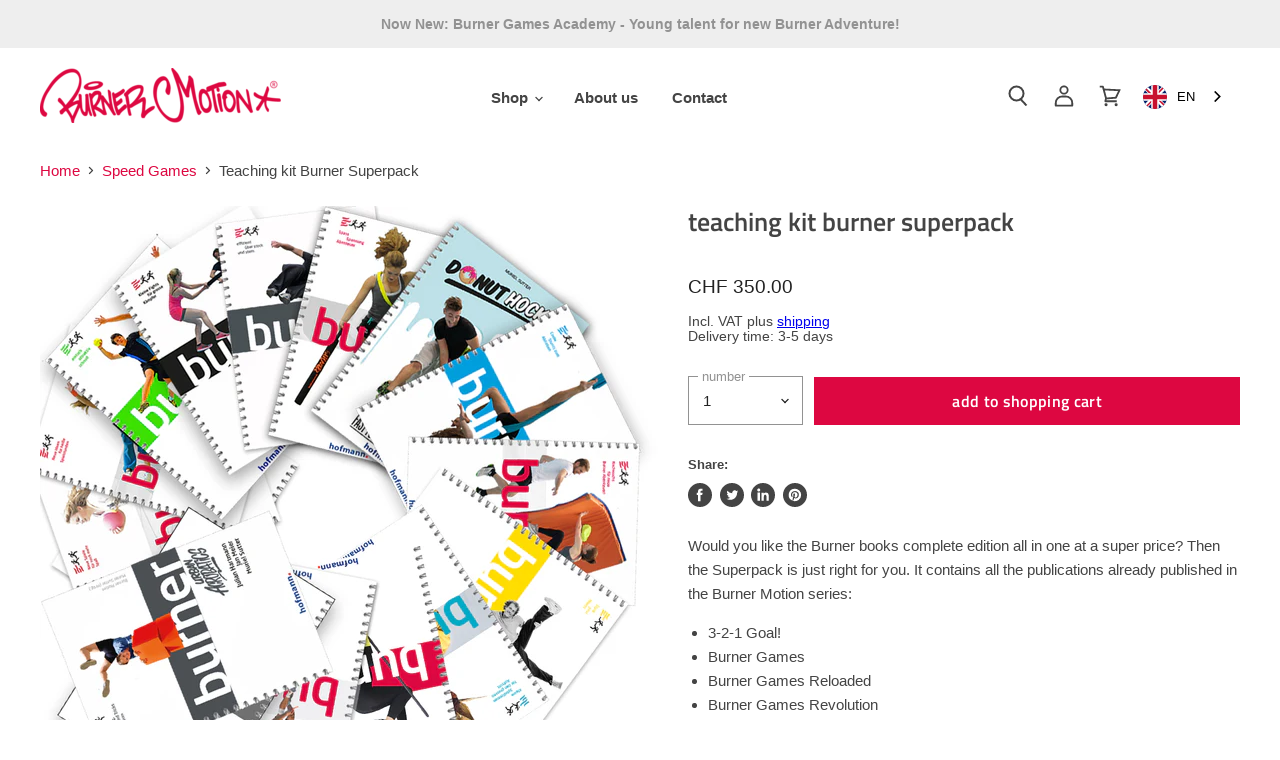

--- FILE ---
content_type: text/html; charset=utf-8
request_url: https://burnershop.ch/collections/speed-games/products/lehrmittel-kit-burner-superpack-d
body_size: 49327
content:
<!doctype html>
<html class="no-js no-touch" lang="de">
  <head>


    <meta charset="utf-8">
    <meta http-equiv="x-ua-compatible" content="IE=edge">

    <link rel="preconnect" href="https://cdn.shopify.com" crossorigin>

    
    

    <title>Lehrmittel-Kit Burner Superpack— Burner Motion Shop</title>

    
      <meta name="description" content="Sie möchten die Burner Bücher Gesamtausgabe all in one zum Superpreis? Dann ist das Superpack goldrichtig. Es enthält sämtliche bereits erschienenen Publikationen der Reihe Burner Motion: 3-2-1 Goal! Burner Games Burner Games Reloaded Burner Games Revolution Burner Games Fantasy Burner Games Academy 1 Burner Games Acad">
    

    

    
      <link rel="canonical" href="https://burnershop.ch/products/lehrmittel-kit-burner-superpack-d" />
    

    <meta name="viewport" content="width=device-width">

    
    















<meta property="og:site_name" content="Burner Motion Shop">
<meta property="og:url" content="https://burnershop.ch/products/lehrmittel-kit-burner-superpack-d">
<meta property="og:title" content="Lehrmittel-Kit Burner Superpack">
<meta property="og:type" content="website">
<meta property="og:description" content="Sie möchten die Burner Bücher Gesamtausgabe all in one zum Superpreis? Dann ist das Superpack goldrichtig. Es enthält sämtliche bereits erschienenen Publikationen der Reihe Burner Motion: 3-2-1 Goal! Burner Games Burner Games Reloaded Burner Games Revolution Burner Games Fantasy Burner Games Academy 1 Burner Games Acad">




    
    
    

    
    
    <meta
      property="og:image"
      content="https://burnershop.ch/cdn/shop/files/Superpack_2025_1200x1200.jpg?v=1751902891"
    />
    <meta
      property="og:image:secure_url"
      content="https://burnershop.ch/cdn/shop/files/Superpack_2025_1200x1200.jpg?v=1751902891"
    />
    <meta property="og:image:width" content="1200" />
    <meta property="og:image:height" content="1200" />
    
    
    <meta property="og:image:alt" content="Lehrmittel-Kit Burner Superpack" />
  
















<meta name="twitter:title" content="Lehrmittel-Kit Burner Superpack">
<meta name="twitter:description" content="Sie möchten die Burner Bücher Gesamtausgabe all in one zum Superpreis? Dann ist das Superpack goldrichtig. Es enthält sämtliche bereits erschienenen Publikationen der Reihe Burner Motion: 3-2-1 Goal! Burner Games Burner Games Reloaded Burner Games Revolution Burner Games Fantasy Burner Games Academy 1 Burner Games Acad">


    
    
    
      
      
      <meta name="twitter:card" content="summary">
    
    
    <meta
      property="twitter:image"
      content="https://burnershop.ch/cdn/shop/files/Superpack_2025_1200x1200_crop_center.jpg?v=1751902891"
    />
    <meta property="twitter:image:width" content="1200" />
    <meta property="twitter:image:height" content="1200" />
    
    
    <meta property="twitter:image:alt" content="Lehrmittel-Kit Burner Superpack" />
  



    
    

    
      <link rel="preload" as="style" href="//burnershop.ch/cdn/shop/t/51/assets/theme.scss.css?v=39409916461062256321759259733">
    
    

    <script>window.performance && window.performance.mark && window.performance.mark('shopify.content_for_header.start');</script><meta id="shopify-digital-wallet" name="shopify-digital-wallet" content="/11604876/digital_wallets/dialog">
<meta name="shopify-checkout-api-token" content="b73a8f7669bbfa0a5da53adbd9586f61">
<meta id="in-context-paypal-metadata" data-shop-id="11604876" data-venmo-supported="false" data-environment="production" data-locale="de_DE" data-paypal-v4="true" data-currency="CHF">
<link rel="alternate" type="application/json+oembed" href="https://burnershop.ch/products/lehrmittel-kit-burner-superpack-d.oembed">
<script async="async" src="/checkouts/internal/preloads.js?locale=de-CH"></script>
<script id="shopify-features" type="application/json">{"accessToken":"b73a8f7669bbfa0a5da53adbd9586f61","betas":["rich-media-storefront-analytics"],"domain":"burnershop.ch","predictiveSearch":true,"shopId":11604876,"locale":"de"}</script>
<script>var Shopify = Shopify || {};
Shopify.shop = "burner-motion-shop.myshopify.com";
Shopify.locale = "de";
Shopify.currency = {"active":"CHF","rate":"1.0"};
Shopify.country = "CH";
Shopify.theme = {"name":"VG-PD-Copy of Burner Motion - Live Theme","id":80351461469,"schema_name":"Superstore","schema_version":"1.0.1","theme_store_id":null,"role":"main"};
Shopify.theme.handle = "null";
Shopify.theme.style = {"id":null,"handle":null};
Shopify.cdnHost = "burnershop.ch/cdn";
Shopify.routes = Shopify.routes || {};
Shopify.routes.root = "/";</script>
<script type="module">!function(o){(o.Shopify=o.Shopify||{}).modules=!0}(window);</script>
<script>!function(o){function n(){var o=[];function n(){o.push(Array.prototype.slice.apply(arguments))}return n.q=o,n}var t=o.Shopify=o.Shopify||{};t.loadFeatures=n(),t.autoloadFeatures=n()}(window);</script>
<script id="shop-js-analytics" type="application/json">{"pageType":"product"}</script>
<script defer="defer" async type="module" src="//burnershop.ch/cdn/shopifycloud/shop-js/modules/v2/client.init-shop-cart-sync_e98Ab_XN.de.esm.js"></script>
<script defer="defer" async type="module" src="//burnershop.ch/cdn/shopifycloud/shop-js/modules/v2/chunk.common_Pcw9EP95.esm.js"></script>
<script defer="defer" async type="module" src="//burnershop.ch/cdn/shopifycloud/shop-js/modules/v2/chunk.modal_CzmY4ZhL.esm.js"></script>
<script type="module">
  await import("//burnershop.ch/cdn/shopifycloud/shop-js/modules/v2/client.init-shop-cart-sync_e98Ab_XN.de.esm.js");
await import("//burnershop.ch/cdn/shopifycloud/shop-js/modules/v2/chunk.common_Pcw9EP95.esm.js");
await import("//burnershop.ch/cdn/shopifycloud/shop-js/modules/v2/chunk.modal_CzmY4ZhL.esm.js");

  window.Shopify.SignInWithShop?.initShopCartSync?.({"fedCMEnabled":true,"windoidEnabled":true});

</script>
<script>(function() {
  var isLoaded = false;
  function asyncLoad() {
    if (isLoaded) return;
    isLoaded = true;
    var urls = ["https:\/\/d2ri8b9356zs03.cloudfront.net\/js\/gdpr_cookie_consent.min.js?shop=burner-motion-shop.myshopify.com","https:\/\/cdn.weglot.com\/weglot_script_tag.js?shop=burner-motion-shop.myshopify.com","https:\/\/live.bb.eight-cdn.com\/script.js?shop=burner-motion-shop.myshopify.com","https:\/\/cozycountryredirectii.addons.business\/js\/eggbox\/1625\/script_f9e42d2faa2b647c51de8bf2308a1482.js?v=1\u0026sign=f9e42d2faa2b647c51de8bf2308a1482\u0026shop=burner-motion-shop.myshopify.com"];
    for (var i = 0; i < urls.length; i++) {
      var s = document.createElement('script');
      s.type = 'text/javascript';
      s.async = true;
      s.src = urls[i];
      var x = document.getElementsByTagName('script')[0];
      x.parentNode.insertBefore(s, x);
    }
  };
  if(window.attachEvent) {
    window.attachEvent('onload', asyncLoad);
  } else {
    window.addEventListener('load', asyncLoad, false);
  }
})();</script>
<script id="__st">var __st={"a":11604876,"offset":3600,"reqid":"3eb245a1-9cd8-4ac8-9e85-c20ded74f400-1769107512","pageurl":"burnershop.ch\/collections\/speed-games\/products\/lehrmittel-kit-burner-superpack-d","u":"19f69277c571","p":"product","rtyp":"product","rid":4444866445405};</script>
<script>window.ShopifyPaypalV4VisibilityTracking = true;</script>
<script id="captcha-bootstrap">!function(){'use strict';const t='contact',e='account',n='new_comment',o=[[t,t],['blogs',n],['comments',n],[t,'customer']],c=[[e,'customer_login'],[e,'guest_login'],[e,'recover_customer_password'],[e,'create_customer']],r=t=>t.map((([t,e])=>`form[action*='/${t}']:not([data-nocaptcha='true']) input[name='form_type'][value='${e}']`)).join(','),a=t=>()=>t?[...document.querySelectorAll(t)].map((t=>t.form)):[];function s(){const t=[...o],e=r(t);return a(e)}const i='password',u='form_key',d=['recaptcha-v3-token','g-recaptcha-response','h-captcha-response',i],f=()=>{try{return window.sessionStorage}catch{return}},m='__shopify_v',_=t=>t.elements[u];function p(t,e,n=!1){try{const o=window.sessionStorage,c=JSON.parse(o.getItem(e)),{data:r}=function(t){const{data:e,action:n}=t;return t[m]||n?{data:e,action:n}:{data:t,action:n}}(c);for(const[e,n]of Object.entries(r))t.elements[e]&&(t.elements[e].value=n);n&&o.removeItem(e)}catch(o){console.error('form repopulation failed',{error:o})}}const l='form_type',E='cptcha';function T(t){t.dataset[E]=!0}const w=window,h=w.document,L='Shopify',v='ce_forms',y='captcha';let A=!1;((t,e)=>{const n=(g='f06e6c50-85a8-45c8-87d0-21a2b65856fe',I='https://cdn.shopify.com/shopifycloud/storefront-forms-hcaptcha/ce_storefront_forms_captcha_hcaptcha.v1.5.2.iife.js',D={infoText:'Durch hCaptcha geschützt',privacyText:'Datenschutz',termsText:'Allgemeine Geschäftsbedingungen'},(t,e,n)=>{const o=w[L][v],c=o.bindForm;if(c)return c(t,g,e,D).then(n);var r;o.q.push([[t,g,e,D],n]),r=I,A||(h.body.append(Object.assign(h.createElement('script'),{id:'captcha-provider',async:!0,src:r})),A=!0)});var g,I,D;w[L]=w[L]||{},w[L][v]=w[L][v]||{},w[L][v].q=[],w[L][y]=w[L][y]||{},w[L][y].protect=function(t,e){n(t,void 0,e),T(t)},Object.freeze(w[L][y]),function(t,e,n,w,h,L){const[v,y,A,g]=function(t,e,n){const i=e?o:[],u=t?c:[],d=[...i,...u],f=r(d),m=r(i),_=r(d.filter((([t,e])=>n.includes(e))));return[a(f),a(m),a(_),s()]}(w,h,L),I=t=>{const e=t.target;return e instanceof HTMLFormElement?e:e&&e.form},D=t=>v().includes(t);t.addEventListener('submit',(t=>{const e=I(t);if(!e)return;const n=D(e)&&!e.dataset.hcaptchaBound&&!e.dataset.recaptchaBound,o=_(e),c=g().includes(e)&&(!o||!o.value);(n||c)&&t.preventDefault(),c&&!n&&(function(t){try{if(!f())return;!function(t){const e=f();if(!e)return;const n=_(t);if(!n)return;const o=n.value;o&&e.removeItem(o)}(t);const e=Array.from(Array(32),(()=>Math.random().toString(36)[2])).join('');!function(t,e){_(t)||t.append(Object.assign(document.createElement('input'),{type:'hidden',name:u})),t.elements[u].value=e}(t,e),function(t,e){const n=f();if(!n)return;const o=[...t.querySelectorAll(`input[type='${i}']`)].map((({name:t})=>t)),c=[...d,...o],r={};for(const[a,s]of new FormData(t).entries())c.includes(a)||(r[a]=s);n.setItem(e,JSON.stringify({[m]:1,action:t.action,data:r}))}(t,e)}catch(e){console.error('failed to persist form',e)}}(e),e.submit())}));const S=(t,e)=>{t&&!t.dataset[E]&&(n(t,e.some((e=>e===t))),T(t))};for(const o of['focusin','change'])t.addEventListener(o,(t=>{const e=I(t);D(e)&&S(e,y())}));const B=e.get('form_key'),M=e.get(l),P=B&&M;t.addEventListener('DOMContentLoaded',(()=>{const t=y();if(P)for(const e of t)e.elements[l].value===M&&p(e,B);[...new Set([...A(),...v().filter((t=>'true'===t.dataset.shopifyCaptcha))])].forEach((e=>S(e,t)))}))}(h,new URLSearchParams(w.location.search),n,t,e,['guest_login'])})(!0,!0)}();</script>
<script integrity="sha256-4kQ18oKyAcykRKYeNunJcIwy7WH5gtpwJnB7kiuLZ1E=" data-source-attribution="shopify.loadfeatures" defer="defer" src="//burnershop.ch/cdn/shopifycloud/storefront/assets/storefront/load_feature-a0a9edcb.js" crossorigin="anonymous"></script>
<script data-source-attribution="shopify.dynamic_checkout.dynamic.init">var Shopify=Shopify||{};Shopify.PaymentButton=Shopify.PaymentButton||{isStorefrontPortableWallets:!0,init:function(){window.Shopify.PaymentButton.init=function(){};var t=document.createElement("script");t.src="https://burnershop.ch/cdn/shopifycloud/portable-wallets/latest/portable-wallets.de.js",t.type="module",document.head.appendChild(t)}};
</script>
<script data-source-attribution="shopify.dynamic_checkout.buyer_consent">
  function portableWalletsHideBuyerConsent(e){var t=document.getElementById("shopify-buyer-consent"),n=document.getElementById("shopify-subscription-policy-button");t&&n&&(t.classList.add("hidden"),t.setAttribute("aria-hidden","true"),n.removeEventListener("click",e))}function portableWalletsShowBuyerConsent(e){var t=document.getElementById("shopify-buyer-consent"),n=document.getElementById("shopify-subscription-policy-button");t&&n&&(t.classList.remove("hidden"),t.removeAttribute("aria-hidden"),n.addEventListener("click",e))}window.Shopify?.PaymentButton&&(window.Shopify.PaymentButton.hideBuyerConsent=portableWalletsHideBuyerConsent,window.Shopify.PaymentButton.showBuyerConsent=portableWalletsShowBuyerConsent);
</script>
<script data-source-attribution="shopify.dynamic_checkout.cart.bootstrap">document.addEventListener("DOMContentLoaded",(function(){function t(){return document.querySelector("shopify-accelerated-checkout-cart, shopify-accelerated-checkout")}if(t())Shopify.PaymentButton.init();else{new MutationObserver((function(e,n){t()&&(Shopify.PaymentButton.init(),n.disconnect())})).observe(document.body,{childList:!0,subtree:!0})}}));
</script>
<link id="shopify-accelerated-checkout-styles" rel="stylesheet" media="screen" href="https://burnershop.ch/cdn/shopifycloud/portable-wallets/latest/accelerated-checkout-backwards-compat.css" crossorigin="anonymous">
<style id="shopify-accelerated-checkout-cart">
        #shopify-buyer-consent {
  margin-top: 1em;
  display: inline-block;
  width: 100%;
}

#shopify-buyer-consent.hidden {
  display: none;
}

#shopify-subscription-policy-button {
  background: none;
  border: none;
  padding: 0;
  text-decoration: underline;
  font-size: inherit;
  cursor: pointer;
}

#shopify-subscription-policy-button::before {
  box-shadow: none;
}

      </style>

<script>window.performance && window.performance.mark && window.performance.mark('shopify.content_for_header.end');</script>

    <script>
      document.documentElement.className=document.documentElement.className.replace(/\bno-js\b/,'js');
      if(window.Shopify&&window.Shopify.designMode)document.documentElement.className+=' in-theme-editor';
      if(('ontouchstart' in window)||window.DocumentTouch&&document instanceof DocumentTouch)document.documentElement.className=document.documentElement.className.replace(/\bno-touch\b/,'has-touch');
    </script>

    <script src="//burnershop.ch/cdn/shop/t/51/assets/api.js?v=86000852863007993711576579828"></script>

    

    
      <link href="//burnershop.ch/cdn/shop/t/51/assets/theme.scss.css?v=39409916461062256321759259733" rel="stylesheet" type="text/css" media="all" />
    
    
    <link href="//burnershop.ch/cdn/shop/t/51/assets/custom.scss.css?v=178762506390722101911759259730" rel="stylesheet" type="text/css" media="all" />

    
 
    
    

  <link rel="stylesheet" href="//burnershop.ch/cdn/shop/t/51/assets/sca-pp.css?v=26248894406678077071576579836">
 <script>
  
  SCAPPShop = {};
    
  </script>
<script src="//burnershop.ch/cdn/shop/t/51/assets/sca-pp-initial.js?v=174493620044150700641576579835" type="text/javascript"></script>
   
<link rel="alternate" hreflang="de" href="https://burnershop.ch/products/lehrmittel-kit-burner-superpack-d"><link rel="alternate" hreflang="fr" href="https://burnershop.ch/a/l/fr/products/lehrmittel-kit-burner-superpack-d">
<link rel="alternate" hreflang="en" href="https://burnershop.ch/a/l/en/products/lehrmittel-kit-burner-superpack-d">


<!--Start Weglot Script-->
<script src="//cdn.weglot.com/weglot.min.js"></script>
<script id="has-script-tags">Weglot.initialize({ api_key:"wg_508336e3187c28998d544fb22bfc2ef63" });</script>
<!--End Weglot Script-->

<!--Start Weglot Script
<script src="//cdn.weglot.com/weglot.min.js"></script>
<script id="has-script-tags">Weglot.initialize({ api_key:"wg_1ff6de5aa32c6bf88ee8ff29de58d7eb0" });</script>
<!--End Weglot Script-->

<link href="https://monorail-edge.shopifysvc.com" rel="dns-prefetch">
<script>(function(){if ("sendBeacon" in navigator && "performance" in window) {try {var session_token_from_headers = performance.getEntriesByType('navigation')[0].serverTiming.find(x => x.name == '_s').description;} catch {var session_token_from_headers = undefined;}var session_cookie_matches = document.cookie.match(/_shopify_s=([^;]*)/);var session_token_from_cookie = session_cookie_matches && session_cookie_matches.length === 2 ? session_cookie_matches[1] : "";var session_token = session_token_from_headers || session_token_from_cookie || "";function handle_abandonment_event(e) {var entries = performance.getEntries().filter(function(entry) {return /monorail-edge.shopifysvc.com/.test(entry.name);});if (!window.abandonment_tracked && entries.length === 0) {window.abandonment_tracked = true;var currentMs = Date.now();var navigation_start = performance.timing.navigationStart;var payload = {shop_id: 11604876,url: window.location.href,navigation_start,duration: currentMs - navigation_start,session_token,page_type: "product"};window.navigator.sendBeacon("https://monorail-edge.shopifysvc.com/v1/produce", JSON.stringify({schema_id: "online_store_buyer_site_abandonment/1.1",payload: payload,metadata: {event_created_at_ms: currentMs,event_sent_at_ms: currentMs}}));}}window.addEventListener('pagehide', handle_abandonment_event);}}());</script>
<script id="web-pixels-manager-setup">(function e(e,d,r,n,o){if(void 0===o&&(o={}),!Boolean(null===(a=null===(i=window.Shopify)||void 0===i?void 0:i.analytics)||void 0===a?void 0:a.replayQueue)){var i,a;window.Shopify=window.Shopify||{};var t=window.Shopify;t.analytics=t.analytics||{};var s=t.analytics;s.replayQueue=[],s.publish=function(e,d,r){return s.replayQueue.push([e,d,r]),!0};try{self.performance.mark("wpm:start")}catch(e){}var l=function(){var e={modern:/Edge?\/(1{2}[4-9]|1[2-9]\d|[2-9]\d{2}|\d{4,})\.\d+(\.\d+|)|Firefox\/(1{2}[4-9]|1[2-9]\d|[2-9]\d{2}|\d{4,})\.\d+(\.\d+|)|Chrom(ium|e)\/(9{2}|\d{3,})\.\d+(\.\d+|)|(Maci|X1{2}).+ Version\/(15\.\d+|(1[6-9]|[2-9]\d|\d{3,})\.\d+)([,.]\d+|)( \(\w+\)|)( Mobile\/\w+|) Safari\/|Chrome.+OPR\/(9{2}|\d{3,})\.\d+\.\d+|(CPU[ +]OS|iPhone[ +]OS|CPU[ +]iPhone|CPU IPhone OS|CPU iPad OS)[ +]+(15[._]\d+|(1[6-9]|[2-9]\d|\d{3,})[._]\d+)([._]\d+|)|Android:?[ /-](13[3-9]|1[4-9]\d|[2-9]\d{2}|\d{4,})(\.\d+|)(\.\d+|)|Android.+Firefox\/(13[5-9]|1[4-9]\d|[2-9]\d{2}|\d{4,})\.\d+(\.\d+|)|Android.+Chrom(ium|e)\/(13[3-9]|1[4-9]\d|[2-9]\d{2}|\d{4,})\.\d+(\.\d+|)|SamsungBrowser\/([2-9]\d|\d{3,})\.\d+/,legacy:/Edge?\/(1[6-9]|[2-9]\d|\d{3,})\.\d+(\.\d+|)|Firefox\/(5[4-9]|[6-9]\d|\d{3,})\.\d+(\.\d+|)|Chrom(ium|e)\/(5[1-9]|[6-9]\d|\d{3,})\.\d+(\.\d+|)([\d.]+$|.*Safari\/(?![\d.]+ Edge\/[\d.]+$))|(Maci|X1{2}).+ Version\/(10\.\d+|(1[1-9]|[2-9]\d|\d{3,})\.\d+)([,.]\d+|)( \(\w+\)|)( Mobile\/\w+|) Safari\/|Chrome.+OPR\/(3[89]|[4-9]\d|\d{3,})\.\d+\.\d+|(CPU[ +]OS|iPhone[ +]OS|CPU[ +]iPhone|CPU IPhone OS|CPU iPad OS)[ +]+(10[._]\d+|(1[1-9]|[2-9]\d|\d{3,})[._]\d+)([._]\d+|)|Android:?[ /-](13[3-9]|1[4-9]\d|[2-9]\d{2}|\d{4,})(\.\d+|)(\.\d+|)|Mobile Safari.+OPR\/([89]\d|\d{3,})\.\d+\.\d+|Android.+Firefox\/(13[5-9]|1[4-9]\d|[2-9]\d{2}|\d{4,})\.\d+(\.\d+|)|Android.+Chrom(ium|e)\/(13[3-9]|1[4-9]\d|[2-9]\d{2}|\d{4,})\.\d+(\.\d+|)|Android.+(UC? ?Browser|UCWEB|U3)[ /]?(15\.([5-9]|\d{2,})|(1[6-9]|[2-9]\d|\d{3,})\.\d+)\.\d+|SamsungBrowser\/(5\.\d+|([6-9]|\d{2,})\.\d+)|Android.+MQ{2}Browser\/(14(\.(9|\d{2,})|)|(1[5-9]|[2-9]\d|\d{3,})(\.\d+|))(\.\d+|)|K[Aa][Ii]OS\/(3\.\d+|([4-9]|\d{2,})\.\d+)(\.\d+|)/},d=e.modern,r=e.legacy,n=navigator.userAgent;return n.match(d)?"modern":n.match(r)?"legacy":"unknown"}(),u="modern"===l?"modern":"legacy",c=(null!=n?n:{modern:"",legacy:""})[u],f=function(e){return[e.baseUrl,"/wpm","/b",e.hashVersion,"modern"===e.buildTarget?"m":"l",".js"].join("")}({baseUrl:d,hashVersion:r,buildTarget:u}),m=function(e){var d=e.version,r=e.bundleTarget,n=e.surface,o=e.pageUrl,i=e.monorailEndpoint;return{emit:function(e){var a=e.status,t=e.errorMsg,s=(new Date).getTime(),l=JSON.stringify({metadata:{event_sent_at_ms:s},events:[{schema_id:"web_pixels_manager_load/3.1",payload:{version:d,bundle_target:r,page_url:o,status:a,surface:n,error_msg:t},metadata:{event_created_at_ms:s}}]});if(!i)return console&&console.warn&&console.warn("[Web Pixels Manager] No Monorail endpoint provided, skipping logging."),!1;try{return self.navigator.sendBeacon.bind(self.navigator)(i,l)}catch(e){}var u=new XMLHttpRequest;try{return u.open("POST",i,!0),u.setRequestHeader("Content-Type","text/plain"),u.send(l),!0}catch(e){return console&&console.warn&&console.warn("[Web Pixels Manager] Got an unhandled error while logging to Monorail."),!1}}}}({version:r,bundleTarget:l,surface:e.surface,pageUrl:self.location.href,monorailEndpoint:e.monorailEndpoint});try{o.browserTarget=l,function(e){var d=e.src,r=e.async,n=void 0===r||r,o=e.onload,i=e.onerror,a=e.sri,t=e.scriptDataAttributes,s=void 0===t?{}:t,l=document.createElement("script"),u=document.querySelector("head"),c=document.querySelector("body");if(l.async=n,l.src=d,a&&(l.integrity=a,l.crossOrigin="anonymous"),s)for(var f in s)if(Object.prototype.hasOwnProperty.call(s,f))try{l.dataset[f]=s[f]}catch(e){}if(o&&l.addEventListener("load",o),i&&l.addEventListener("error",i),u)u.appendChild(l);else{if(!c)throw new Error("Did not find a head or body element to append the script");c.appendChild(l)}}({src:f,async:!0,onload:function(){if(!function(){var e,d;return Boolean(null===(d=null===(e=window.Shopify)||void 0===e?void 0:e.analytics)||void 0===d?void 0:d.initialized)}()){var d=window.webPixelsManager.init(e)||void 0;if(d){var r=window.Shopify.analytics;r.replayQueue.forEach((function(e){var r=e[0],n=e[1],o=e[2];d.publishCustomEvent(r,n,o)})),r.replayQueue=[],r.publish=d.publishCustomEvent,r.visitor=d.visitor,r.initialized=!0}}},onerror:function(){return m.emit({status:"failed",errorMsg:"".concat(f," has failed to load")})},sri:function(e){var d=/^sha384-[A-Za-z0-9+/=]+$/;return"string"==typeof e&&d.test(e)}(c)?c:"",scriptDataAttributes:o}),m.emit({status:"loading"})}catch(e){m.emit({status:"failed",errorMsg:(null==e?void 0:e.message)||"Unknown error"})}}})({shopId: 11604876,storefrontBaseUrl: "https://burnershop.ch",extensionsBaseUrl: "https://extensions.shopifycdn.com/cdn/shopifycloud/web-pixels-manager",monorailEndpoint: "https://monorail-edge.shopifysvc.com/unstable/produce_batch",surface: "storefront-renderer",enabledBetaFlags: ["2dca8a86"],webPixelsConfigList: [{"id":"164888725","configuration":"{\"pixel_id\":\"1638484599682196\",\"pixel_type\":\"facebook_pixel\",\"metaapp_system_user_token\":\"-\"}","eventPayloadVersion":"v1","runtimeContext":"OPEN","scriptVersion":"ca16bc87fe92b6042fbaa3acc2fbdaa6","type":"APP","apiClientId":2329312,"privacyPurposes":["ANALYTICS","MARKETING","SALE_OF_DATA"],"dataSharingAdjustments":{"protectedCustomerApprovalScopes":["read_customer_address","read_customer_email","read_customer_name","read_customer_personal_data","read_customer_phone"]}},{"id":"180355451","eventPayloadVersion":"v1","runtimeContext":"LAX","scriptVersion":"1","type":"CUSTOM","privacyPurposes":["ANALYTICS"],"name":"Google Analytics tag (migrated)"},{"id":"shopify-app-pixel","configuration":"{}","eventPayloadVersion":"v1","runtimeContext":"STRICT","scriptVersion":"0450","apiClientId":"shopify-pixel","type":"APP","privacyPurposes":["ANALYTICS","MARKETING"]},{"id":"shopify-custom-pixel","eventPayloadVersion":"v1","runtimeContext":"LAX","scriptVersion":"0450","apiClientId":"shopify-pixel","type":"CUSTOM","privacyPurposes":["ANALYTICS","MARKETING"]}],isMerchantRequest: false,initData: {"shop":{"name":"Burner Motion Shop","paymentSettings":{"currencyCode":"CHF"},"myshopifyDomain":"burner-motion-shop.myshopify.com","countryCode":"CH","storefrontUrl":"https:\/\/burnershop.ch"},"customer":null,"cart":null,"checkout":null,"productVariants":[{"price":{"amount":350.0,"currencyCode":"CHF"},"product":{"title":"Lehrmittel-Kit Burner Superpack","vendor":"Burner Motion Bundle","id":"4444866445405","untranslatedTitle":"Lehrmittel-Kit Burner Superpack","url":"\/products\/lehrmittel-kit-burner-superpack-d","type":"Custom Bundle"},"id":"31610498875485","image":{"src":"\/\/burnershop.ch\/cdn\/shop\/files\/Superpack_2025.jpg?v=1751902891"},"sku":"SLM-0601DE-K+","title":"Default Title","untranslatedTitle":"Default Title"}],"purchasingCompany":null},},"https://burnershop.ch/cdn","fcfee988w5aeb613cpc8e4bc33m6693e112",{"modern":"","legacy":""},{"shopId":"11604876","storefrontBaseUrl":"https:\/\/burnershop.ch","extensionBaseUrl":"https:\/\/extensions.shopifycdn.com\/cdn\/shopifycloud\/web-pixels-manager","surface":"storefront-renderer","enabledBetaFlags":"[\"2dca8a86\"]","isMerchantRequest":"false","hashVersion":"fcfee988w5aeb613cpc8e4bc33m6693e112","publish":"custom","events":"[[\"page_viewed\",{}],[\"product_viewed\",{\"productVariant\":{\"price\":{\"amount\":350.0,\"currencyCode\":\"CHF\"},\"product\":{\"title\":\"Lehrmittel-Kit Burner Superpack\",\"vendor\":\"Burner Motion Bundle\",\"id\":\"4444866445405\",\"untranslatedTitle\":\"Lehrmittel-Kit Burner Superpack\",\"url\":\"\/products\/lehrmittel-kit-burner-superpack-d\",\"type\":\"Custom Bundle\"},\"id\":\"31610498875485\",\"image\":{\"src\":\"\/\/burnershop.ch\/cdn\/shop\/files\/Superpack_2025.jpg?v=1751902891\"},\"sku\":\"SLM-0601DE-K+\",\"title\":\"Default Title\",\"untranslatedTitle\":\"Default Title\"}}]]"});</script><script>
  window.ShopifyAnalytics = window.ShopifyAnalytics || {};
  window.ShopifyAnalytics.meta = window.ShopifyAnalytics.meta || {};
  window.ShopifyAnalytics.meta.currency = 'CHF';
  var meta = {"product":{"id":4444866445405,"gid":"gid:\/\/shopify\/Product\/4444866445405","vendor":"Burner Motion Bundle","type":"Custom Bundle","handle":"lehrmittel-kit-burner-superpack-d","variants":[{"id":31610498875485,"price":35000,"name":"Lehrmittel-Kit Burner Superpack","public_title":null,"sku":"SLM-0601DE-K+"}],"remote":false},"page":{"pageType":"product","resourceType":"product","resourceId":4444866445405,"requestId":"3eb245a1-9cd8-4ac8-9e85-c20ded74f400-1769107512"}};
  for (var attr in meta) {
    window.ShopifyAnalytics.meta[attr] = meta[attr];
  }
</script>
<script class="analytics">
  (function () {
    var customDocumentWrite = function(content) {
      var jquery = null;

      if (window.jQuery) {
        jquery = window.jQuery;
      } else if (window.Checkout && window.Checkout.$) {
        jquery = window.Checkout.$;
      }

      if (jquery) {
        jquery('body').append(content);
      }
    };

    var hasLoggedConversion = function(token) {
      if (token) {
        return document.cookie.indexOf('loggedConversion=' + token) !== -1;
      }
      return false;
    }

    var setCookieIfConversion = function(token) {
      if (token) {
        var twoMonthsFromNow = new Date(Date.now());
        twoMonthsFromNow.setMonth(twoMonthsFromNow.getMonth() + 2);

        document.cookie = 'loggedConversion=' + token + '; expires=' + twoMonthsFromNow;
      }
    }

    var trekkie = window.ShopifyAnalytics.lib = window.trekkie = window.trekkie || [];
    if (trekkie.integrations) {
      return;
    }
    trekkie.methods = [
      'identify',
      'page',
      'ready',
      'track',
      'trackForm',
      'trackLink'
    ];
    trekkie.factory = function(method) {
      return function() {
        var args = Array.prototype.slice.call(arguments);
        args.unshift(method);
        trekkie.push(args);
        return trekkie;
      };
    };
    for (var i = 0; i < trekkie.methods.length; i++) {
      var key = trekkie.methods[i];
      trekkie[key] = trekkie.factory(key);
    }
    trekkie.load = function(config) {
      trekkie.config = config || {};
      trekkie.config.initialDocumentCookie = document.cookie;
      var first = document.getElementsByTagName('script')[0];
      var script = document.createElement('script');
      script.type = 'text/javascript';
      script.onerror = function(e) {
        var scriptFallback = document.createElement('script');
        scriptFallback.type = 'text/javascript';
        scriptFallback.onerror = function(error) {
                var Monorail = {
      produce: function produce(monorailDomain, schemaId, payload) {
        var currentMs = new Date().getTime();
        var event = {
          schema_id: schemaId,
          payload: payload,
          metadata: {
            event_created_at_ms: currentMs,
            event_sent_at_ms: currentMs
          }
        };
        return Monorail.sendRequest("https://" + monorailDomain + "/v1/produce", JSON.stringify(event));
      },
      sendRequest: function sendRequest(endpointUrl, payload) {
        // Try the sendBeacon API
        if (window && window.navigator && typeof window.navigator.sendBeacon === 'function' && typeof window.Blob === 'function' && !Monorail.isIos12()) {
          var blobData = new window.Blob([payload], {
            type: 'text/plain'
          });

          if (window.navigator.sendBeacon(endpointUrl, blobData)) {
            return true;
          } // sendBeacon was not successful

        } // XHR beacon

        var xhr = new XMLHttpRequest();

        try {
          xhr.open('POST', endpointUrl);
          xhr.setRequestHeader('Content-Type', 'text/plain');
          xhr.send(payload);
        } catch (e) {
          console.log(e);
        }

        return false;
      },
      isIos12: function isIos12() {
        return window.navigator.userAgent.lastIndexOf('iPhone; CPU iPhone OS 12_') !== -1 || window.navigator.userAgent.lastIndexOf('iPad; CPU OS 12_') !== -1;
      }
    };
    Monorail.produce('monorail-edge.shopifysvc.com',
      'trekkie_storefront_load_errors/1.1',
      {shop_id: 11604876,
      theme_id: 80351461469,
      app_name: "storefront",
      context_url: window.location.href,
      source_url: "//burnershop.ch/cdn/s/trekkie.storefront.46a754ac07d08c656eb845cfbf513dd9a18d4ced.min.js"});

        };
        scriptFallback.async = true;
        scriptFallback.src = '//burnershop.ch/cdn/s/trekkie.storefront.46a754ac07d08c656eb845cfbf513dd9a18d4ced.min.js';
        first.parentNode.insertBefore(scriptFallback, first);
      };
      script.async = true;
      script.src = '//burnershop.ch/cdn/s/trekkie.storefront.46a754ac07d08c656eb845cfbf513dd9a18d4ced.min.js';
      first.parentNode.insertBefore(script, first);
    };
    trekkie.load(
      {"Trekkie":{"appName":"storefront","development":false,"defaultAttributes":{"shopId":11604876,"isMerchantRequest":null,"themeId":80351461469,"themeCityHash":"583522117471335829","contentLanguage":"de","currency":"CHF","eventMetadataId":"829d9384-a5f3-4def-8767-11c65f9da196"},"isServerSideCookieWritingEnabled":true,"monorailRegion":"shop_domain","enabledBetaFlags":["65f19447"]},"Session Attribution":{},"S2S":{"facebookCapiEnabled":true,"source":"trekkie-storefront-renderer","apiClientId":580111}}
    );

    var loaded = false;
    trekkie.ready(function() {
      if (loaded) return;
      loaded = true;

      window.ShopifyAnalytics.lib = window.trekkie;

      var originalDocumentWrite = document.write;
      document.write = customDocumentWrite;
      try { window.ShopifyAnalytics.merchantGoogleAnalytics.call(this); } catch(error) {};
      document.write = originalDocumentWrite;

      window.ShopifyAnalytics.lib.page(null,{"pageType":"product","resourceType":"product","resourceId":4444866445405,"requestId":"3eb245a1-9cd8-4ac8-9e85-c20ded74f400-1769107512","shopifyEmitted":true});

      var match = window.location.pathname.match(/checkouts\/(.+)\/(thank_you|post_purchase)/)
      var token = match? match[1]: undefined;
      if (!hasLoggedConversion(token)) {
        setCookieIfConversion(token);
        window.ShopifyAnalytics.lib.track("Viewed Product",{"currency":"CHF","variantId":31610498875485,"productId":4444866445405,"productGid":"gid:\/\/shopify\/Product\/4444866445405","name":"Lehrmittel-Kit Burner Superpack","price":"350.00","sku":"SLM-0601DE-K+","brand":"Burner Motion Bundle","variant":null,"category":"Custom Bundle","nonInteraction":true,"remote":false},undefined,undefined,{"shopifyEmitted":true});
      window.ShopifyAnalytics.lib.track("monorail:\/\/trekkie_storefront_viewed_product\/1.1",{"currency":"CHF","variantId":31610498875485,"productId":4444866445405,"productGid":"gid:\/\/shopify\/Product\/4444866445405","name":"Lehrmittel-Kit Burner Superpack","price":"350.00","sku":"SLM-0601DE-K+","brand":"Burner Motion Bundle","variant":null,"category":"Custom Bundle","nonInteraction":true,"remote":false,"referer":"https:\/\/burnershop.ch\/collections\/speed-games\/products\/lehrmittel-kit-burner-superpack-d"});
      }
    });


        var eventsListenerScript = document.createElement('script');
        eventsListenerScript.async = true;
        eventsListenerScript.src = "//burnershop.ch/cdn/shopifycloud/storefront/assets/shop_events_listener-3da45d37.js";
        document.getElementsByTagName('head')[0].appendChild(eventsListenerScript);

})();</script>
  <script>
  if (!window.ga || (window.ga && typeof window.ga !== 'function')) {
    window.ga = function ga() {
      (window.ga.q = window.ga.q || []).push(arguments);
      if (window.Shopify && window.Shopify.analytics && typeof window.Shopify.analytics.publish === 'function') {
        window.Shopify.analytics.publish("ga_stub_called", {}, {sendTo: "google_osp_migration"});
      }
      console.error("Shopify's Google Analytics stub called with:", Array.from(arguments), "\nSee https://help.shopify.com/manual/promoting-marketing/pixels/pixel-migration#google for more information.");
    };
    if (window.Shopify && window.Shopify.analytics && typeof window.Shopify.analytics.publish === 'function') {
      window.Shopify.analytics.publish("ga_stub_initialized", {}, {sendTo: "google_osp_migration"});
    }
  }
</script>
<script
  defer
  src="https://burnershop.ch/cdn/shopifycloud/perf-kit/shopify-perf-kit-3.0.4.min.js"
  data-application="storefront-renderer"
  data-shop-id="11604876"
  data-render-region="gcp-us-east1"
  data-page-type="product"
  data-theme-instance-id="80351461469"
  data-theme-name="Superstore"
  data-theme-version="1.0.1"
  data-monorail-region="shop_domain"
  data-resource-timing-sampling-rate="10"
  data-shs="true"
  data-shs-beacon="true"
  data-shs-export-with-fetch="true"
  data-shs-logs-sample-rate="1"
  data-shs-beacon-endpoint="https://burnershop.ch/api/collect"
></script>
</head><body
    
    class="template-product"
  >
    <a class="skip-to-main" href="#site-main">Zum Inhalt springen</a>
    <div id="shopify-section-static-announcement" class="shopify-section site-announcement"><script
  type="application/json"
  data-section-id="static-announcement"
  data-section-type="static-announcement">
</script>









  
    <div
      class="
        announcement-bar
        
      "
      style="
        color: #929292;
        background: #eeeeee;
      ">
      

      
        <div class="announcement-bar-text">
          Jetzt Neu: Burner Games Academy – Nachwuchs für neue Burner Abenteuer!
        </div>
      

      <div class="announcement-bar-text-mobile">
        
          Jetzt Neu: Burner Games Academy – Nachwuchs für neue Burner Abenteuer!
        
      </div>
    </div>
  


</div>
    <header
      class="site-header
    site-header--traditional
    site-header-nav--open
"
      role="banner"
      data-site-header
    >
      
        <div id="shopify-section-static-header" class="shopify-section site-header-wrapper">

<script
  type="application/json"
  data-section-id="static-header"
  data-section-type="static-header"
  data-section-data>
  {
    "settings": {
      "header_layout": "traditional",
      "sticky_header": true,
      "live_search": {
        "enable": true,
        "content_types": "article,page,product",
        "money_format": "CHF {{amount}}",
        "context": {
          "view_all_results": "Alle Resultate ansehen",
          "view_all_products": "Alle Produkte ansehen",
          "content_results": {
            "title": "Artikel und Seiten",
            "no_results": "Keine Suchergebnisse"
          },
          "no_results_products": {
            "title": "Keine Produkte für “*terms*” gefunden.",
            "message": "Wir konnten leider keine Treffer finden."
          }
        }
      }
    },
    "currency": {
      "enable": false,
      "shop_currency": "CHF",
      "default_currency": "EUR",
      "display_format": "money_format",
      "money_format": "CHF {{amount}}",
      "money_format_no_currency": "CHF {{amount}}",
      "money_format_currency": "CHF {{amount}}"
    }
  }
</script>

<div class="site-header-main site-header--full-width" data-site-header-main>
  <a class="site-header-button site-header-menu-button" href="#" data-menu-toggle>
    <div class="site-header-icon site-header-menu-icon" tabindex="-1">
      
                                                                              <svg class="icon-menu "    aria-hidden="true"    focusable="false"    role="presentation"    xmlns="http://www.w3.org/2000/svg" width="22" height="18" viewBox="0 0 22 18" fill="none">          <title>Translation missing: de.general.icons.icon_menu icon</title>        <path d="M21 2H1" stroke="currentColor" stroke-width="2" stroke-linecap="square" stroke-linejoin="round"/>      <path d="M21 9H1" stroke="currentColor" stroke-width="2" stroke-linecap="square" stroke-linejoin="round"/>      <path d="M21 16H1" stroke="currentColor" stroke-width="2" stroke-linecap="square" stroke-linejoin="round"/>    </svg>                        

      <div class="nav-toggle-ie-11">
        
                                                                                  <svg class="icon-search-close "    aria-hidden="true"    focusable="false"    role="presentation"    xmlns="http://www.w3.org/2000/svg" width="18" height="18" viewBox="0 0 18 18" fill="none">          <title>Translation missing: de.general.icons.icon_search_close icon</title>        <path d="M17 1L1 17" stroke="currentColor" stroke-width="2" stroke-linejoin="round"/>      <path d="M1 1L17 17" stroke="currentColor" stroke-width="2" stroke-linejoin="round"/>    </svg>                    

      </div>
      <span class="visually-hidden">Menu</span>
    </div>
  </a>
  
  <div class="site-header-logo">
    <a
       class="site-logo"
       href="/">
      
      
      
      

      
      
      

      

      

  

  <img
    
      src="//burnershop.ch/cdn/shop/files/logo-grafitti-burnermotion-rot_241x55_241x55_ca7af60c-9994-43cd-8f82-879228351aa2_241x55.png?v=1613707128"
    
    alt="Burner Motion Shop"

    
      data-rimg
      srcset="//burnershop.ch/cdn/shop/files/logo-grafitti-burnermotion-rot_241x55_241x55_ca7af60c-9994-43cd-8f82-879228351aa2_241x55.png?v=1613707128 1x"
    

    class="desktop-logo-image"
    style="
      height: 55px;
      "
    
  >




      
      

      
      

      
      

      

      

  

  <img
    
      src="//burnershop.ch/cdn/shop/files/logo-grafitti-burnermotion-rot_241x55_241x55_ca7af60c-9994-43cd-8f82-879228351aa2_154x35.png?v=1613707128"
    
    alt="Burner Motion Shop"

    
      data-rimg
      srcset="//burnershop.ch/cdn/shop/files/logo-grafitti-burnermotion-rot_241x55_241x55_ca7af60c-9994-43cd-8f82-879228351aa2_154x35.png?v=1613707128 1x, //burnershop.ch/cdn/shop/files/logo-grafitti-burnermotion-rot_241x55_241x55_ca7af60c-9994-43cd-8f82-879228351aa2_242x55.png?v=1613707128 1.57x"
    

    class="mobile-logo-image"
    style="
      height: 35px;
      "
    
  >




      
      
      
      
    </a>
  </div>
  
  <div class="site-navigation-wrapper" data-site-navigation id="site-header-nav">
    <nav class="site-navigation" aria-label="Main">
      




<ul
  class="navmenu navmenu-depth-1"
  data-navmenu
  aria-label="Hauptmenü "NEU""
>
  
    
    

    
    
    
    
<li
      class="navmenu-item      navmenu-item-parent      navmenu-id-shop      navmenu-meganav-item-parent"
      data-navmenu-meganav-trigger
      data-test-linkthing
      data-navmenu-parent
      
    >
      <a
        class="navmenu-link navmenu-link-parent "
        href="#"
        
          aria-haspopup="true"
          aria-expanded="false"
        
      >
        Shop
        
          <span
            class="navmenu-icon navmenu-icon-depth-1"
            data-navmenu-trigger
          >
            
                            <svg class="icon-chevron-down-small "    aria-hidden="true"    focusable="false"    role="presentation"    xmlns="http://www.w3.org/2000/svg" width="8" height="6" viewBox="0 0 8 6" fill="none">          <title>Chevron down icon</title>        <path class="icon-chevron-down-left" d="M4 4.5L7 1.5" stroke="currentColor" stroke-width="1.25" stroke-linecap="square"/>      <path class="icon-chevron-down-right" d="M4 4.5L1 1.5" stroke="currentColor" stroke-width="1.25" stroke-linecap="square"/>    </svg>                                                                          

          </span>
        
      </a>

      

      
        
<div
  class="navmenu-submenu  navmenu-meganav      navmenu-meganav--desktop  "
  data-navmenu-submenu
  
    data-meganav-menu
    data-meganav-id="1565193079842"
    data-meganav-id-1565193079842
  
>
  
  <div class="meganav-inner">
    <div class="navmenu-meganav--scroller">
  
      
      

      <ul class="navmenu  navmenu-depth-2  navmenu-meganav-items">
        




        
          
          
<li
            class="navmenu-item            navmenu-item-parent            navmenu-item-count-2            navmenu-id-aktuell            navmenu-meganav-item"
            data-navmenu-trigger
            
            >
            <a href="/collections/oster-aktion-2021" class="navmenu-item-text navmenu-link-parent">
              Aktuell
            </a>

            

            



<ul
  class="navmenu navmenu-depth-3 navmenu-submenu"
  data-navmenu
  data-navmenu-submenu
  aria-label="Hauptmenü "NEU""
>
  
    

    
    

    
      <li
        class="navmenu-item navmenu-id-neuheiten"
      >
        <a
          class="navmenu-link "
          href="/collections/news"
        >
          Neuheiten
        </a>
      </li>
    
  
    

    
    

    
      <li
        class="navmenu-item navmenu-id-bestseller"
      >
        <a
          class="navmenu-link "
          href="/collections/bestseller-1"
        >
          Bestseller
        </a>
      </li>
    
  
</ul>

          </li>
        
          
          
<li
            class="navmenu-item            navmenu-item-parent            navmenu-item-count-5-up            navmenu-id-sparten            navmenu-meganav-item"
            data-navmenu-trigger
            
            >
            <a href="#" class="navmenu-item-text navmenu-link-parent">
              Sparten
            </a>

            

            



<ul
  class="navmenu navmenu-depth-3 navmenu-submenu"
  data-navmenu
  data-navmenu-submenu
  aria-label="Hauptmenü "NEU""
>
  
    

    
    

    
      <li
        class="navmenu-item navmenu-id-burner-games"
      >
        <a
          class="navmenu-link "
          href="/collections/burner-games-neu"
        >
          Burner Games
        </a>
      </li>
    
  
    

    
    

    
      <li
        class="navmenu-item navmenu-id-donut-hockey"
      >
        <a
          class="navmenu-link "
          href="/collections/donut-hockey-neu"
        >
          Donut Hockey
        </a>
      </li>
    
  
    

    
    

    
      <li
        class="navmenu-item navmenu-id-burner-acrobatics"
      >
        <a
          class="navmenu-link "
          href="/collections/burner-acrobatics-neu"
        >
          Burner Acrobatics 
        </a>
      </li>
    
  
    

    
    

    
      <li
        class="navmenu-item navmenu-id-burner-gladiators"
      >
        <a
          class="navmenu-link "
          href="/collections/burner-gladiators-neu"
        >
          Burner Gladiators
        </a>
      </li>
    
  
    

    
    

    
      <li
        class="navmenu-item navmenu-id-speed-games"
      >
        <a
          class="navmenu-link navmenu-link-active"
          href="/collections/speed-games"
        >
          Speed Games
        </a>
      </li>
    
  
</ul>

          </li>
        
          
          
<li
            class="navmenu-item            navmenu-item-parent            navmenu-item-count-4            navmenu-id-buecher            navmenu-meganav-item"
            data-navmenu-trigger
            
            >
            <a href="#" class="navmenu-item-text navmenu-link-parent">
              Bücher
            </a>

            

            



<ul
  class="navmenu navmenu-depth-3 navmenu-submenu"
  data-navmenu
  data-navmenu-submenu
  aria-label="Hauptmenü "NEU""
>
  
    

    
    

    
      <li
        class="navmenu-item navmenu-id-neuheiten"
      >
        <a
          class="navmenu-link "
          href="/collections/bucher-neuheiten-neu"
        >
          Neuheiten
        </a>
      </li>
    
  
    

    
    

    
      <li
        class="navmenu-item navmenu-id-bestseller"
      >
        <a
          class="navmenu-link "
          href="/collections/bucher-bestseller"
        >
          Bestseller
        </a>
      </li>
    
  
    

    
    

    
      <li
        class="navmenu-item navmenu-id-bundles"
      >
        <a
          class="navmenu-link "
          href="/collections/buchersets-neu"
        >
          Bundles
        </a>
      </li>
    
  
    

    
    

    
      <li
        class="navmenu-item navmenu-id-gesamtuebersicht"
      >
        <a
          class="navmenu-link "
          href="/collections/gesamtubersicht-bucher"
        >
          Gesamtübersicht
        </a>
      </li>
    
  
</ul>

          </li>
        
          
          
<li
            class="navmenu-item            navmenu-item-parent            navmenu-item-count-5-up            navmenu-id-material            navmenu-meganav-item"
            data-navmenu-trigger
            
            >
            <a href="#" class="navmenu-item-text navmenu-link-parent">
              Material
            </a>

            

            



<ul
  class="navmenu navmenu-depth-3 navmenu-submenu"
  data-navmenu
  data-navmenu-submenu
  aria-label="Hauptmenü "NEU""
>
  
    

    
    

    
      <li
        class="navmenu-item navmenu-id-baelle"
      >
        <a
          class="navmenu-link "
          href="/collections/balle-neu"
        >
          Bälle
        </a>
      </li>
    
  
    

    
    

    
      <li
        class="navmenu-item navmenu-id-fun-stuff"
      >
        <a
          class="navmenu-link "
          href="/collections/fun-stuff-1"
        >
          Fun Stuff
        </a>
      </li>
    
  
    

    
    

    
      <li
        class="navmenu-item navmenu-id-zubehoer"
      >
        <a
          class="navmenu-link "
          href="/collections/zubehor-1"
        >
          Zubehör
        </a>
      </li>
    
  
    

    
    

    
      <li
        class="navmenu-item navmenu-id-sets"
      >
        <a
          class="navmenu-link "
          href="/collections/materialsets-neu"
        >
          Sets
        </a>
      </li>
    
  
    

    
    

    
      <li
        class="navmenu-item navmenu-id-gesamtuebersicht"
      >
        <a
          class="navmenu-link "
          href="/collections/gesamtubersicht-material-neu"
        >
          Gesamtübersicht
        </a>
      </li>
    
  
</ul>

          </li>
        
          
          
<li
            class="navmenu-item            navmenu-item-parent            navmenu-item-count-2            navmenu-id-sportswear            navmenu-meganav-item"
            data-navmenu-trigger
            
            >
            <a href="#" class="navmenu-item-text navmenu-link-parent">
              Sportswear
            </a>

            

            



<ul
  class="navmenu navmenu-depth-3 navmenu-submenu"
  data-navmenu
  data-navmenu-submenu
  aria-label="Hauptmenü "NEU""
>
  
    

    
    

    
      <li
        class="navmenu-item navmenu-id-damen"
      >
        <a
          class="navmenu-link "
          href="/collections/ladies-sportswear-neu"
        >
          Damen
        </a>
      </li>
    
  
    

    
    

    
      <li
        class="navmenu-item navmenu-id-herren"
      >
        <a
          class="navmenu-link "
          href="/collections/mens-sportswear-neu"
        >
          Herren
        </a>
      </li>
    
  
</ul>

          </li>
        

        



      </ul>
  
    </div>
  </div>
  
</div>

      
    </li>
  
    
    

    
    
    
    
<li
      class="navmenu-item            navmenu-id-ueber-uns      "
      
      data-test-linkthing
      
      
    >
      <a
        class="navmenu-link  "
        href="/pages/about-us"
        
      >
        Über Uns
        
      </a>

      

      
    </li>
  
    
    

    
    
    
    
<li
      class="navmenu-item            navmenu-id-kontakt      "
      
      data-test-linkthing
      
      
    >
      <a
        class="navmenu-link  "
        href="/pages/kontakt"
        
      >
        Kontakt
        
      </a>

      

      
    </li>
  
</ul>
      
    </nav>
  </div>
  
  <div class="site-navigation--has-actions">
    <ul class="site-header-actions" data-header-actions>
      
      <li class="site-header-search-wrap">
        <a href="javascript:void(0);" class="open-search">
        <span class="search-icon">
          
                                                                                <svg class="icon-search "    aria-hidden="true"    focusable="false"    role="presentation"    xmlns="http://www.w3.org/2000/svg" width="20" height="22" viewBox="0 0 20 22" fill="none">          <title>Search icon</title>        <path d="M12 13.5L18.5 20.5" stroke="currentColor" stroke-width="2"/>      <circle cx="8.5" cy="8.5" r="7" stroke="currentColor" stroke-width="2"/>    </svg>                      

        </span>
        </a>
      </li>
      
      
      <li class="site-header-account-link">
        <a href="/account/login">
          
                                                                                                    <svg data-name="Layer 1" id="Layer_1" viewBox="0 0 48 48" xmlns="http://www.w3.org/2000/svg"><title/><path d="M24,21A10,10,0,1,1,34,11,10,10,0,0,1,24,21ZM24,5a6,6,0,1,0,6,6A6,6,0,0,0,24,5Z"/><path d="M42,47H6a2,2,0,0,1-2-2V39A16,16,0,0,1,20,23h8A16,16,0,0,1,44,39v6A2,2,0,0,1,42,47ZM8,43H40V39A12,12,0,0,0,28,27H20A12,12,0,0,0,8,39Z"/></svg>  

          <span class="visually-hidden">Login</span>
        </a>
      </li>
      
      
      
      <li class="site-header-cart-wrap">
        <a class="site-header-button site-header-cart-button count-hidden" href="/cart">
          <div class="site-header-icon site-header-cart-icon">
            <span
                  class="site-header-cart--count "
                  data-header-cart-count="">
            </span>

            
              <svg class="icon-cart "    aria-hidden="true"    focusable="false"    role="presentation"    xmlns="http://www.w3.org/2000/svg" width="24" height="24" viewBox="0 0 24 24" fill="none">          <title>Warenkorb icon</title>        <path d="M4.28572 1.85715L5.25195 1.59948C5.13522 1.16173 4.73877 0.857147 4.28572 0.857147V1.85715ZM6.85715 17.7143L5.89562 17.4396C5.80942 17.7413 5.86983 18.066 6.0588 18.3165C6.24776 18.567 6.54336 18.7143 6.85715 18.7143V17.7143ZM18.4286 13.8571L18.5083 14.854C18.8649 14.8254 19.1792 14.6086 19.3323 14.2852L18.4286 13.8571ZM22.2857 5.71429L23.1895 6.14238L23.83 4.79001L22.3355 4.71553L22.2857 5.71429ZM0.857147 2.85715H4.28572V0.857147H0.857147V2.85715ZM6.75277 14.4396L5.89562 17.4396L7.81867 17.989L8.67581 14.989L6.75277 14.4396ZM6.85715 18.7143H19.2857V16.7143H6.85715V18.7143ZM7.79403 15.7111L18.5083 14.854L18.3488 12.8603L7.63454 13.7175L7.79403 15.7111ZM19.3323 14.2852L23.1895 6.14238L21.382 5.2862L17.5248 13.4291L19.3323 14.2852ZM3.31948 2.11481L4.11948 5.11481L6.05195 4.59948L5.25195 1.59948L3.31948 2.11481ZM4.11948 5.11481L6.74805 14.972L8.68052 14.4566L6.05195 4.59948L4.11948 5.11481ZM22.3355 4.71553L5.13549 3.85839L5.03595 5.85591L22.2359 6.71305L22.3355 4.71553Z" fill="currentColor"/>      <path d="M7.6875 20.8C8.0672 20.8 8.375 21.1078 8.375 21.4875C8.375 21.8672 8.0672 22.175 7.6875 22.175C7.3078 22.175 7 21.8672 7 21.4875C7 21.1078 7.3078 20.8 7.6875 20.8" stroke="currentColor" stroke-width="2" stroke-linecap="round" stroke-linejoin="round"/>      <path d="M18.6875 20.8C19.0672 20.8 19.375 21.1078 19.375 21.4875C19.375 21.8672 19.0672 22.175 18.6875 22.175C18.3078 22.175 18 21.8672 18 21.4875C18 21.1078 18.3078 20.8 18.6875 20.8" stroke="currentColor" stroke-width="2" stroke-linecap="round" stroke-linejoin="round"/>    </svg>                                                                                        

            <span class="visually-hidden">Warenkorb ansehen</span>
          </div>
        </a>
      </li>
    </ul>    
  </div>
        
</div>
<div class="search-wrap">
  



<div class="live-search" data-live-search>
  <form
    class="live-search-form form-fields-inline"
    action="/search"
    method="get"
    role="search"
    aria-label="Product"
    data-live-search-form
  >
    <input type="hidden" name="type" value="article,page,product">
    <div class="form-field no-label">
      <input
        class="form-field-input live-search-form-field"
        type="text"
        name="q"
        aria-label="Suchen"
        placeholder="Suche"
        
        autocomplete="off"
        data-live-search-input>
      <button
        type="button"
        class="live-search-takeover-cancel"
        data-live-search-takeover-cancel>
        Abbrechen
      </button>

      <button
        class="live-search-button"
        type="submit"
        aria-label="Suche"
        data-live-search-submit
      >
        <span class="search-icon search-icon--inactive">
          
                                                                                <svg class="icon-search "    aria-hidden="true"    focusable="false"    role="presentation"    xmlns="http://www.w3.org/2000/svg" width="20" height="22" viewBox="0 0 20 22" fill="none">          <title>Search icon</title>        <path d="M12 13.5L18.5 20.5" stroke="currentColor" stroke-width="2"/>      <circle cx="8.5" cy="8.5" r="7" stroke="currentColor" stroke-width="2"/>    </svg>                      

        </span>
        <span class="search-icon search-icon--active">
          
                                                                                      <svg class="icon-spinner "    aria-hidden="true"    focusable="false"    role="presentation"    xmlns="http://www.w3.org/2000/svg" width="26" height="26" viewBox="0 0 26 26" fill="none">          <title>Spinner icon</title>        <circle opacity="0.29" cx="13" cy="13" r="11" stroke="currentColor" stroke-width="2"/>      <path d="M24 13C24 19.0751 19.0751 24 13 24" stroke="currentColor" stroke-width="2"/>    </svg>                

        </span>
      </button>
    </div>

    <div class="search-flydown" data-live-search-flydown>
      <div class="search-flydown--placeholder" data-live-search-placeholder>
        <div class="search-flydown--product-items">
          
            <a class="search-flydown--product search-flydown--product" href="#">
                <div class="search-flydown--product-image">
                  <svg class="placeholder--image placeholder--content-image" xmlns="http://www.w3.org/2000/svg" viewBox="0 0 525.5 525.5"><path d="M324.5 212.7H203c-1.6 0-2.8 1.3-2.8 2.8V308c0 1.6 1.3 2.8 2.8 2.8h121.6c1.6 0 2.8-1.3 2.8-2.8v-92.5c0-1.6-1.3-2.8-2.9-2.8zm1.1 95.3c0 .6-.5 1.1-1.1 1.1H203c-.6 0-1.1-.5-1.1-1.1v-92.5c0-.6.5-1.1 1.1-1.1h121.6c.6 0 1.1.5 1.1 1.1V308z"/><path d="M210.4 299.5H240v.1s.1 0 .2-.1h75.2v-76.2h-105v76.2zm1.8-7.2l20-20c1.6-1.6 3.8-2.5 6.1-2.5s4.5.9 6.1 2.5l1.5 1.5 16.8 16.8c-12.9 3.3-20.7 6.3-22.8 7.2h-27.7v-5.5zm101.5-10.1c-20.1 1.7-36.7 4.8-49.1 7.9l-16.9-16.9 26.3-26.3c1.6-1.6 3.8-2.5 6.1-2.5s4.5.9 6.1 2.5l27.5 27.5v7.8zm-68.9 15.5c9.7-3.5 33.9-10.9 68.9-13.8v13.8h-68.9zm68.9-72.7v46.8l-26.2-26.2c-1.9-1.9-4.5-3-7.3-3s-5.4 1.1-7.3 3l-26.3 26.3-.9-.9c-1.9-1.9-4.5-3-7.3-3s-5.4 1.1-7.3 3l-18.8 18.8V225h101.4z"/><path d="M232.8 254c4.6 0 8.3-3.7 8.3-8.3s-3.7-8.3-8.3-8.3-8.3 3.7-8.3 8.3 3.7 8.3 8.3 8.3zm0-14.9c3.6 0 6.6 2.9 6.6 6.6s-2.9 6.6-6.6 6.6-6.6-2.9-6.6-6.6 3-6.6 6.6-6.6z"/></svg>
                </div>

              <div class="search-flydown--product-text">
                <span class="search-flydown--product-title placeholder--content-text"></span>
                <span class="search-flydown--product-price placeholder--content-text"></span>
              </div>
            </a>
          
            <a class="search-flydown--product search-flydown--product" href="#">
                <div class="search-flydown--product-image">
                  <svg class="placeholder--image placeholder--content-image" xmlns="http://www.w3.org/2000/svg" viewBox="0 0 525.5 525.5"><path d="M324.5 212.7H203c-1.6 0-2.8 1.3-2.8 2.8V308c0 1.6 1.3 2.8 2.8 2.8h121.6c1.6 0 2.8-1.3 2.8-2.8v-92.5c0-1.6-1.3-2.8-2.9-2.8zm1.1 95.3c0 .6-.5 1.1-1.1 1.1H203c-.6 0-1.1-.5-1.1-1.1v-92.5c0-.6.5-1.1 1.1-1.1h121.6c.6 0 1.1.5 1.1 1.1V308z"/><path d="M210.4 299.5H240v.1s.1 0 .2-.1h75.2v-76.2h-105v76.2zm1.8-7.2l20-20c1.6-1.6 3.8-2.5 6.1-2.5s4.5.9 6.1 2.5l1.5 1.5 16.8 16.8c-12.9 3.3-20.7 6.3-22.8 7.2h-27.7v-5.5zm101.5-10.1c-20.1 1.7-36.7 4.8-49.1 7.9l-16.9-16.9 26.3-26.3c1.6-1.6 3.8-2.5 6.1-2.5s4.5.9 6.1 2.5l27.5 27.5v7.8zm-68.9 15.5c9.7-3.5 33.9-10.9 68.9-13.8v13.8h-68.9zm68.9-72.7v46.8l-26.2-26.2c-1.9-1.9-4.5-3-7.3-3s-5.4 1.1-7.3 3l-26.3 26.3-.9-.9c-1.9-1.9-4.5-3-7.3-3s-5.4 1.1-7.3 3l-18.8 18.8V225h101.4z"/><path d="M232.8 254c4.6 0 8.3-3.7 8.3-8.3s-3.7-8.3-8.3-8.3-8.3 3.7-8.3 8.3 3.7 8.3 8.3 8.3zm0-14.9c3.6 0 6.6 2.9 6.6 6.6s-2.9 6.6-6.6 6.6-6.6-2.9-6.6-6.6 3-6.6 6.6-6.6z"/></svg>
                </div>

              <div class="search-flydown--product-text">
                <span class="search-flydown--product-title placeholder--content-text"></span>
                <span class="search-flydown--product-price placeholder--content-text"></span>
              </div>
            </a>
          
            <a class="search-flydown--product search-flydown--product" href="#">
                <div class="search-flydown--product-image">
                  <svg class="placeholder--image placeholder--content-image" xmlns="http://www.w3.org/2000/svg" viewBox="0 0 525.5 525.5"><path d="M324.5 212.7H203c-1.6 0-2.8 1.3-2.8 2.8V308c0 1.6 1.3 2.8 2.8 2.8h121.6c1.6 0 2.8-1.3 2.8-2.8v-92.5c0-1.6-1.3-2.8-2.9-2.8zm1.1 95.3c0 .6-.5 1.1-1.1 1.1H203c-.6 0-1.1-.5-1.1-1.1v-92.5c0-.6.5-1.1 1.1-1.1h121.6c.6 0 1.1.5 1.1 1.1V308z"/><path d="M210.4 299.5H240v.1s.1 0 .2-.1h75.2v-76.2h-105v76.2zm1.8-7.2l20-20c1.6-1.6 3.8-2.5 6.1-2.5s4.5.9 6.1 2.5l1.5 1.5 16.8 16.8c-12.9 3.3-20.7 6.3-22.8 7.2h-27.7v-5.5zm101.5-10.1c-20.1 1.7-36.7 4.8-49.1 7.9l-16.9-16.9 26.3-26.3c1.6-1.6 3.8-2.5 6.1-2.5s4.5.9 6.1 2.5l27.5 27.5v7.8zm-68.9 15.5c9.7-3.5 33.9-10.9 68.9-13.8v13.8h-68.9zm68.9-72.7v46.8l-26.2-26.2c-1.9-1.9-4.5-3-7.3-3s-5.4 1.1-7.3 3l-26.3 26.3-.9-.9c-1.9-1.9-4.5-3-7.3-3s-5.4 1.1-7.3 3l-18.8 18.8V225h101.4z"/><path d="M232.8 254c4.6 0 8.3-3.7 8.3-8.3s-3.7-8.3-8.3-8.3-8.3 3.7-8.3 8.3 3.7 8.3 8.3 8.3zm0-14.9c3.6 0 6.6 2.9 6.6 6.6s-2.9 6.6-6.6 6.6-6.6-2.9-6.6-6.6 3-6.6 6.6-6.6z"/></svg>
                </div>

              <div class="search-flydown--product-text">
                <span class="search-flydown--product-title placeholder--content-text"></span>
                <span class="search-flydown--product-price placeholder--content-text"></span>
              </div>
            </a>
          
        </div>
      </div>

      <div class="search-flydown--results search-flydown--results--content-enabled" data-live-search-results>
      </div>

      
    </div>
  </form>
  <span class="close-search">
    
                                                                                  <svg class="icon-search-close "    aria-hidden="true"    focusable="false"    role="presentation"    xmlns="http://www.w3.org/2000/svg" width="18" height="18" viewBox="0 0 18 18" fill="none">          <title>Translation missing: de.general.icons.icon_search_close icon</title>        <path d="M17 1L1 17" stroke="currentColor" stroke-width="2" stroke-linejoin="round"/>      <path d="M1 1L17 17" stroke="currentColor" stroke-width="2" stroke-linejoin="round"/>    </svg>                    

  </span>
</div>
    
</div>
<div class="site-mobile-nav" id="site-mobile-nav" data-mobile-nav tabindex="0">
  <div class="mobile-nav-panel" data-mobile-nav-panel>
    
    <a
      class="mobile-nav-close"
      href="#site-header-nav"
      data-mobile-nav-close>
      
                                                              <svg class="icon-menu-close "    aria-hidden="true"    focusable="false"    role="presentation"    xmlns="http://www.w3.org/2000/svg" width="13" height="13" viewBox="0 0 13 13" fill="none">          <title>Close icon</title>        <path fill-rule="evenodd" clip-rule="evenodd" d="M6.5 7.73744L1.61872 12.6187L0.381283 11.3813L5.26256 6.50001L0.381283 1.61872L1.61872 0.381287L6.5 5.26257L11.3813 0.381287L12.6187 1.61872L7.73744 6.5L12.6187 11.3813L11.3813 12.6187L6.5 7.73744Z" fill="currentColor"/>    </svg>                                        

      <span class="visually-hidden">Schliessen</span>
    </a>

    <div class="mobile-nav-content">
      <ul class="site-header-actions" data-header-actions>
        
        
        <li class="site-header-account-link">
          <a href="/account/login">
            
                                                                                                    <svg data-name="Layer 1" id="Layer_1" viewBox="0 0 48 48" xmlns="http://www.w3.org/2000/svg"><title/><path d="M24,21A10,10,0,1,1,34,11,10,10,0,0,1,24,21ZM24,5a6,6,0,1,0,6,6A6,6,0,0,0,24,5Z"/><path d="M42,47H6a2,2,0,0,1-2-2V39A16,16,0,0,1,20,23h8A16,16,0,0,1,44,39v6A2,2,0,0,1,42,47ZM8,43H40V39A12,12,0,0,0,28,27H20A12,12,0,0,0,8,39Z"/></svg>  

            <span class="visually-hidden">Login</span>
          </a>
        </li>
        
        

        
      </ul>
      
      




<ul
  class="navmenu navmenu-depth-1"
  data-navmenu
  aria-label="Mobil "NEU""
>
  
    
    

    
    
    
    
<li
      class="navmenu-item            navmenu-id-neuheiten      "
      
      data-test-linkthing
      
      
    >
      <a
        class="navmenu-link  "
        href="/collections/news"
        
      >
        Neuheiten
        
      </a>

      

      
    </li>
  
    
    

    
    
    
    
<li
      class="navmenu-item            navmenu-id-bestseller      "
      
      data-test-linkthing
      
      
    >
      <a
        class="navmenu-link  "
        href="/collections/bestseller-1"
        
      >
        Bestseller
        
      </a>

      

      
    </li>
  
    
    

    
    
    
    
<li
      class="navmenu-item      navmenu-item-parent      navmenu-id-sparten      "
      
      data-test-linkthing
      data-navmenu-parent
      
    >
      <a
        class="navmenu-link navmenu-link-parent "
        href="#"
        
          aria-haspopup="true"
          aria-expanded="false"
        
      >
        Sparten
        
      </a>

      
        

<button
  class="navmenu-button"
  data-navmenu-trigger
  aria-expanded="false"
>
  <div class="navmenu-button-wrapper" tabindex="-1">
    <span class="navmenu-icon navmenu-icon-depth-1">
      
      
                            <svg class="icon-chevron-down-small "    aria-hidden="true"    focusable="false"    role="presentation"    xmlns="http://www.w3.org/2000/svg" width="8" height="6" viewBox="0 0 8 6" fill="none">          <title>Chevron down icon</title>        <path class="icon-chevron-down-left" d="M4 4.5L7 1.5" stroke="currentColor" stroke-width="1.25" stroke-linecap="square"/>      <path class="icon-chevron-down-right" d="M4 4.5L1 1.5" stroke="currentColor" stroke-width="1.25" stroke-linecap="square"/>    </svg>                                                                          

    </span>
    <span class="visually-hidden">Sparten</span>
  </div>
</button>

      

      
        



<ul
  class="navmenu navmenu-depth-2 navmenu-submenu"
  data-navmenu
  data-navmenu-submenu
  aria-label="Mobil "NEU""
>
  
    

    
    

    
      <li
        class="navmenu-item navmenu-id-burner-games"
      >
        <a
          class="navmenu-link "
          href="/collections/burner-games-neu"
        >
          Burner Games
        </a>
      </li>
    
  
    

    
    

    
      <li
        class="navmenu-item navmenu-id-donut-hockey"
      >
        <a
          class="navmenu-link "
          href="/collections/donut-hockey-neu"
        >
          Donut Hockey
        </a>
      </li>
    
  
    

    
    

    
      <li
        class="navmenu-item navmenu-id-burner-acrobatics"
      >
        <a
          class="navmenu-link "
          href="/collections/burner-acrobatics-neu"
        >
          Burner Acrobatics 
        </a>
      </li>
    
  
    

    
    

    
      <li
        class="navmenu-item navmenu-id-burner-gladiators"
      >
        <a
          class="navmenu-link "
          href="/collections/burner-gladiators-neu"
        >
          Burner Gladiators
        </a>
      </li>
    
  
    

    
    

    
      <li
        class="navmenu-item navmenu-id-speed-games"
      >
        <a
          class="navmenu-link navmenu-link-active"
          href="/collections/speed-games"
        >
          Speed Games
        </a>
      </li>
    
  
</ul>

      
    </li>
  
    
    

    
    
    
    
<li
      class="navmenu-item      navmenu-item-parent      navmenu-id-buecher      "
      
      data-test-linkthing
      data-navmenu-parent
      
    >
      <a
        class="navmenu-link navmenu-link-parent "
        href="#"
        
          aria-haspopup="true"
          aria-expanded="false"
        
      >
        Bücher
        
      </a>

      
        

<button
  class="navmenu-button"
  data-navmenu-trigger
  aria-expanded="false"
>
  <div class="navmenu-button-wrapper" tabindex="-1">
    <span class="navmenu-icon navmenu-icon-depth-1">
      
      
                            <svg class="icon-chevron-down-small "    aria-hidden="true"    focusable="false"    role="presentation"    xmlns="http://www.w3.org/2000/svg" width="8" height="6" viewBox="0 0 8 6" fill="none">          <title>Chevron down icon</title>        <path class="icon-chevron-down-left" d="M4 4.5L7 1.5" stroke="currentColor" stroke-width="1.25" stroke-linecap="square"/>      <path class="icon-chevron-down-right" d="M4 4.5L1 1.5" stroke="currentColor" stroke-width="1.25" stroke-linecap="square"/>    </svg>                                                                          

    </span>
    <span class="visually-hidden">Bücher</span>
  </div>
</button>

      

      
        



<ul
  class="navmenu navmenu-depth-2 navmenu-submenu"
  data-navmenu
  data-navmenu-submenu
  aria-label="Mobil "NEU""
>
  
    

    
    

    
      <li
        class="navmenu-item navmenu-id-neuheiten"
      >
        <a
          class="navmenu-link "
          href="/collections/bucher-neuheiten-neu"
        >
          Neuheiten
        </a>
      </li>
    
  
    

    
    

    
      <li
        class="navmenu-item navmenu-id-bestseller"
      >
        <a
          class="navmenu-link "
          href="/collections/bucher-bestseller"
        >
          Bestseller
        </a>
      </li>
    
  
    

    
    

    
      <li
        class="navmenu-item navmenu-id-bundles"
      >
        <a
          class="navmenu-link "
          href="/collections/buchersets-neu"
        >
          Bundles
        </a>
      </li>
    
  
    

    
    

    
      <li
        class="navmenu-item navmenu-id-gesamtuebersicht"
      >
        <a
          class="navmenu-link "
          href="/collections/gesamtubersicht-bucher"
        >
          Gesamtübersicht
        </a>
      </li>
    
  
</ul>

      
    </li>
  
    
    

    
    
    
    
<li
      class="navmenu-item      navmenu-item-parent      navmenu-id-material      "
      
      data-test-linkthing
      data-navmenu-parent
      
    >
      <a
        class="navmenu-link navmenu-link-parent "
        href="#"
        
          aria-haspopup="true"
          aria-expanded="false"
        
      >
        Material
        
      </a>

      
        

<button
  class="navmenu-button"
  data-navmenu-trigger
  aria-expanded="false"
>
  <div class="navmenu-button-wrapper" tabindex="-1">
    <span class="navmenu-icon navmenu-icon-depth-1">
      
      
                            <svg class="icon-chevron-down-small "    aria-hidden="true"    focusable="false"    role="presentation"    xmlns="http://www.w3.org/2000/svg" width="8" height="6" viewBox="0 0 8 6" fill="none">          <title>Chevron down icon</title>        <path class="icon-chevron-down-left" d="M4 4.5L7 1.5" stroke="currentColor" stroke-width="1.25" stroke-linecap="square"/>      <path class="icon-chevron-down-right" d="M4 4.5L1 1.5" stroke="currentColor" stroke-width="1.25" stroke-linecap="square"/>    </svg>                                                                          

    </span>
    <span class="visually-hidden">Material</span>
  </div>
</button>

      

      
        



<ul
  class="navmenu navmenu-depth-2 navmenu-submenu"
  data-navmenu
  data-navmenu-submenu
  aria-label="Mobil "NEU""
>
  
    

    
    

    
      <li
        class="navmenu-item navmenu-id-baelle"
      >
        <a
          class="navmenu-link "
          href="/collections/balle-neu"
        >
          Bälle
        </a>
      </li>
    
  
    

    
    

    
      <li
        class="navmenu-item navmenu-id-fun-stuff"
      >
        <a
          class="navmenu-link "
          href="/collections/fun-stuff-1"
        >
          Fun Stuff
        </a>
      </li>
    
  
    

    
    

    
      <li
        class="navmenu-item navmenu-id-zubehoer"
      >
        <a
          class="navmenu-link "
          href="/collections/zubehor-1"
        >
          Zubehör
        </a>
      </li>
    
  
    

    
    

    
      <li
        class="navmenu-item navmenu-id-sets"
      >
        <a
          class="navmenu-link "
          href="/collections/materialsets-neu"
        >
          Sets
        </a>
      </li>
    
  
    

    
    

    
      <li
        class="navmenu-item navmenu-id-gesamtuebersicht"
      >
        <a
          class="navmenu-link "
          href="/collections/gesamtubersicht-material-neu"
        >
          Gesamtübersicht
        </a>
      </li>
    
  
</ul>

      
    </li>
  
    
    

    
    
    
    
<li
      class="navmenu-item      navmenu-item-parent      navmenu-id-sportswear      "
      
      data-test-linkthing
      data-navmenu-parent
      
    >
      <a
        class="navmenu-link navmenu-link-parent "
        href="#"
        
          aria-haspopup="true"
          aria-expanded="false"
        
      >
        Sportswear
        
      </a>

      
        

<button
  class="navmenu-button"
  data-navmenu-trigger
  aria-expanded="false"
>
  <div class="navmenu-button-wrapper" tabindex="-1">
    <span class="navmenu-icon navmenu-icon-depth-1">
      
      
                            <svg class="icon-chevron-down-small "    aria-hidden="true"    focusable="false"    role="presentation"    xmlns="http://www.w3.org/2000/svg" width="8" height="6" viewBox="0 0 8 6" fill="none">          <title>Chevron down icon</title>        <path class="icon-chevron-down-left" d="M4 4.5L7 1.5" stroke="currentColor" stroke-width="1.25" stroke-linecap="square"/>      <path class="icon-chevron-down-right" d="M4 4.5L1 1.5" stroke="currentColor" stroke-width="1.25" stroke-linecap="square"/>    </svg>                                                                          

    </span>
    <span class="visually-hidden">Sportswear</span>
  </div>
</button>

      

      
        



<ul
  class="navmenu navmenu-depth-2 navmenu-submenu"
  data-navmenu
  data-navmenu-submenu
  aria-label="Mobil "NEU""
>
  
    

    
    

    
      <li
        class="navmenu-item navmenu-id-damen"
      >
        <a
          class="navmenu-link "
          href="/collections/ladies-sportswear-neu"
        >
          Damen 
        </a>
      </li>
    
  
    

    
    

    
      <li
        class="navmenu-item navmenu-id-herren"
      >
        <a
          class="navmenu-link "
          href="/collections/mens-sportswear-neu"
        >
          Herren 
        </a>
      </li>
    
  
</ul>

      
    </li>
  
    
    

    
    
    
    
<li
      class="navmenu-item            navmenu-id-kontakt      "
      
      data-test-linkthing
      
      
    >
      <a
        class="navmenu-link  "
        href="/pages/kontakt"
        
      >
        Kontakt
        
      </a>

      

      
    </li>
  
</ul>
  
      
      





  
  
    
    


  <div class="social-icons social-icons-inverted">
<a
  class="social-link social-link-facebook"
  title="Facebook"
  href="https://www.facebook.com/burnermotion"
  target="_blank">
<svg      aria-hidden="true"      focusable="false"      role="presentation"      xmlns="http://www.w3.org/2000/svg"      width="28"      height="28"      viewBox="0 0 28 28"    >      <path fill="currentColor" fill-rule="evenodd" d="M16.913 13.919h-2.17v7.907h-3.215V13.92H10v-2.794h1.528V9.316c0-1.294.601-3.316 3.245-3.316l2.38.01V8.72h-1.728c-.282 0-.68.145-.68.762v1.642h2.449l-.281 2.794z"/>    </svg>
<span class="visually-hidden">Finde uns auf Facebook</span>
</a>


<a
  class="social-link social-link-instagram"
  title="Instagram"
  href="https://www.instagram.com/burnermotion"
  target="_blank">
<svg      aria-hidden="true"      focusable="false"      role="presentation"      xmlns="http://www.w3.org/2000/svg"      width="28"      height="28"      viewBox="0 0 28 28"    >      <path fill="currentColor" fill-rule="evenodd" d="M13.99734212 5.50536055c-2.30775185 0-2.59712311.0097771-3.5034532.05111062-.9044412.0412661-1.52214209.18482087-2.06266832.39479248-.55877426.21705158-1.03264964.5074651-1.50504089.97963151-.47239125.47216641-.76294307.94581624-.980098 1.50432454-.2100716.54023525-.35369473 1.15764213-.39498048 2.06165285C5.50974803 11.40277126 5.5 11.69200479 5.5 13.99865823c0 2.30661977.00974802 2.59585327.05110123 3.50175197.04128575.9040107.18490888 1.5214176.39498048 2.0616529.21715493.5585083.50770675 1.0321581.980098 1.5043582.47239125.4721664.94626663.7625799 1.50504089.9796315.54052623.2099379 1.15822712.3535264 2.06266832.3947588.90633009.0413335 1.19570135.0511106 3.5034532.0511106 2.30771808 0 2.59708938-.0097771 3.50341948-.0511106.9044412-.0412324 1.5221421-.1848209 2.0626346-.3947588.5587742-.2170516 1.0326496-.5074651 1.5050746-.9796315.4723912-.4722001.7629431-.9458499.980098-1.5043582.2100379-.5402353.3536947-1.1576422.3949467-2.0616529.0413532-.9058987.051135-1.1951322.051135-3.50175197 0-2.30665344-.0097818-2.59588697-.051135-3.50178568-.041252-.90401072-.1849088-1.5214176-.3949467-2.06165285-.2171549-.5585083-.5077068-1.03215813-.980098-1.50432454-.472425-.4721664-.9463004-.76257993-1.5050746-.97963151-.5404925-.20997161-1.1581934-.35352638-2.0626346-.39479248-.9063301-.04133353-1.1957014-.05111062-3.50341948-.05111062zm0 1.53035185c2.26886098 0 2.53762308.00863082 3.43363168.04949234.8284809.03779354 1.2784078.17615634 1.5778307.29243638.3966332.15407358.6796969.33815274.9770285.6353428.2973653.29719007.4814984.58015278.6356454.97656353.1163691.29928035.2547978.74899315.2925756 1.57707964.040881.89558219.0495496 1.16421638.0495496 3.43203114 0 2.26778107-.0086686 2.53641527-.0495496 3.43199747-.0377778.8280865-.1762065 1.2777993-.2925756 1.5770796-.154147.3964445-.3382801.6793735-.6356454.9765635-.2973316.2972238-.5803953.4812693-.9770285.6353428-.2994229.1163138-.7493498.2546766-1.5778307.2924364-.8958737.0408615-1.1646021.0495261-3.43363168.0495261-2.26906333 0-2.53775799-.0086646-3.43366545-.0495261-.82848082-.0377598-1.27840777-.1761226-1.57783063-.2924364-.39663325-.1540735-.67969697-.338119-.97706229-.6353428-.29733158-.29719-.4814984-.580119-.63561162-.9765635-.11636914-.2992803-.25479782-.7489931-.29260936-1.5770796-.04088098-.8955822-.04951591-1.1642164-.04951591-3.43199747 0-2.26781476.00863493-2.53644895.04951591-3.43203114.03781154-.82808649.17624022-1.27779929.29260936-1.57707964.15411322-.39641075.33828004-.67937346.63561162-.97656353.29736532-.29719006.58042904-.48126922.97706229-.6353428.29942286-.11628004.74934981-.25464284 1.57783063-.29243638.89600865-.04086152 1.16477077-.04949234 3.43366545-.04949234z"/>      <path fill="currentColor" fill-rule="evenodd" d="M13.99734212 16.829735c-1.56433856 0-2.83245862-1.2675165-2.83245862-2.83107677 0-1.56359398 1.26812006-2.83111046 2.83245862-2.83111046 1.56430478 0 2.83242488 1.26751648 2.83242488 2.83111046 0 1.56356027-1.2681201 2.83107677-2.83242488 2.83107677zm0-7.19250537c-2.40992058 0-4.36350548 1.95265506-4.36350548 4.3614286 0 2.40873987 1.9535849 4.36139487 4.36350548 4.36139487 2.40988688 0 4.36347178-1.952655 4.36347178-4.36139487 0-2.40877354-1.9535849-4.3614286-4.36347178-4.3614286z"/>      <path fill="currentColor" fill-rule="evenodd" d="M19.5529061 9.46491671c0 .56289113-.4565381 1.01917819-1.0196973 1.01917819-.5631254 0-1.0196635-.45628706-1.0196635-1.01917819 0-.56289114.4565381-1.0191782 1.0196635-1.0191782.5631592 0 1.0196973.45628706 1.0196973 1.0191782z"/>    </svg>
<span class="visually-hidden">Finde uns auf Instagram</span>
</a>


      
      
<a
  class="social-link social-link-email"
  title="E-Mail"
  href="mailto:info@burnermotion.ch"
  target="_blank">
<svg      aria-hidden="true"      focusable="false"      role="presentation"      xmlns="http://www.w3.org/2000/svg"      width="28"      height="28"      viewBox="0 0 28 28"    >      <path fill="currentColor" fill-rule="evenodd" d="M21.924 9H7.076l7.424 5.372L21.924 9zM14.5 15.891L7 10.449v8.347h15v-8.347l-7.5 5.442z"/>    </svg>
<span class="visually-hidden">Finde uns auf E-Mail</span>
</a>

</div>

      
      
    </div>    

  </div>
  <div class="mobile-nav-overlay" data-mobile-nav-overlay></div>
</div>


</div>
      
    </header>
    
      <div class="intersection-target"></div>
    
    <main id="site-main" class="site-main" aria-label="Main content" tabindex="-1">
      

      <div id="shopify-section-static-product" class="shopify-section product--section">



<script
  type="application/json"
  data-section-type="static-product"
  data-section-id="static-product"
  data-section-data
>
  {
    "settings": {
      "cart_redirection": false,
      "layout": "layout--two-col",
      "money_format": "CHF {{amount}}",
      "enable_video_autoplay": false,
      "enableTurbolinks": false,
      "enableHistory": true
    },
    "context": {
      "product_available": "In den Warenkorb",
      "product_unavailable": "Ausverkauft"
    },
    "product": {"id":4444866445405,"title":"Lehrmittel-Kit Burner Superpack","handle":"lehrmittel-kit-burner-superpack-d","description":"\u003cdiv style=\"text-align: left;\"\u003e\n\u003cmeta charset=\"utf-8\"\u003e\n\u003cdiv\u003e\u003cspan\u003eSie möchten die Burner Bücher Gesamtausgabe all in one zum Superpreis? Dann ist das Superpack goldrichtig. Es enthält sämtliche bereits erschienenen Publikationen der Reihe Burner Motion:\u003c\/span\u003e\u003c\/div\u003e\n\u003cul\u003e\n\u003cli\u003e3-2-1 Goal!\u003c\/li\u003e\n\u003cli\u003eBurner Games\u003c\/li\u003e\n\u003cli\u003eBurner Games Reloaded\u003c\/li\u003e\n\u003cli\u003eBurner Games Revolution\u003c\/li\u003e\n\u003cli\u003eBurner Games Fantasy\u003c\/li\u003e\n\u003cli\u003eBurner Games Academy 1\u003c\/li\u003e\n\u003cli\u003eBurner Games Academy 2\u003c\/li\u003e\n\u003cli\u003eBurner Urban Acrobatics\u003c\/li\u003e\n\u003cli\u003eBurner Climbing\u003c\/li\u003e\n\u003cli\u003e\n\u003cmeta charset=\"utf-8\"\u003eBurner@home Buch\u003c\/li\u003e\n\u003cli\u003eBurner Breaking\u003c\/li\u003e\n\u003cli\u003eBurner Stage\u003c\/li\u003e\n\u003cli\u003eBurner Speed Handball\u003c\/li\u003e\n\u003cli\u003eBurner Gladiators\u003c\/li\u003e\n\u003cli\u003eBurner Parkour\u003c\/li\u003e\n\u003cli\u003eDonut Hockey\u003c\/li\u003e\n\u003cli\u003eBurner Acrobatics Buch\u003cbr\u003e\n\u003c\/li\u003e\n\u003c\/ul\u003e\n\u003cdiv\u003e\u003cspan\u003eACHTUNG: Dieses Set ist nur in deutscher Sprache erhältlich!\u003c\/span\u003e\u003c\/div\u003e\n\u003c\/div\u003e","published_at":"2025-07-07T17:42:38+02:00","created_at":"2019-12-09T14:53:17+01:00","vendor":"Burner Motion Bundle","type":"Custom Bundle","tags":["Buch"],"price":35000,"price_min":35000,"price_max":35000,"available":true,"price_varies":false,"compare_at_price":null,"compare_at_price_min":0,"compare_at_price_max":0,"compare_at_price_varies":false,"variants":[{"id":31610498875485,"title":"Default Title","option1":"Default Title","option2":null,"option3":null,"sku":"SLM-0601DE-K+","requires_shipping":true,"taxable":true,"featured_image":null,"available":true,"name":"Lehrmittel-Kit Burner Superpack","public_title":null,"options":["Default Title"],"price":35000,"weight":3000,"compare_at_price":null,"inventory_quantity":-33,"inventory_management":null,"inventory_policy":"deny","barcode":"","requires_selling_plan":false,"selling_plan_allocations":[]}],"images":["\/\/burnershop.ch\/cdn\/shop\/files\/Superpack_2025.jpg?v=1751902891","\/\/burnershop.ch\/cdn\/shop\/files\/booksquare_urbanacrobatics_DE.jpg?v=1751902891","\/\/burnershop.ch\/cdn\/shop\/products\/booksquare_climbing_DE_16b56f84-6afd-4852-aafc-8cade366eea0.jpg?v=1751902891","\/\/burnershop.ch\/cdn\/shop\/products\/booksquare_burnerathome_DE.jpg?v=1751902891","\/\/burnershop.ch\/cdn\/shop\/products\/booksquare_stage_DE_82fea674-bb81-4c78-9d40-456002eb39dd.jpg?v=1751902891","\/\/burnershop.ch\/cdn\/shop\/products\/booksquare_breaking_DE_b08dc106-7582-431a-92c6-904b37b9862e.jpg?v=1751902891","\/\/burnershop.ch\/cdn\/shop\/products\/booksquare_donuthockey_2020.jpg?v=1751902891","\/\/burnershop.ch\/cdn\/shop\/products\/booksquare_bg1.jpg?v=1751902891","\/\/burnershop.ch\/cdn\/shop\/products\/booksquare_bg2_reloaded.jpg?v=1751902891","\/\/burnershop.ch\/cdn\/shop\/products\/booksquare_bg3_revolution.jpg?v=1751902891","\/\/burnershop.ch\/cdn\/shop\/products\/booksquare_bg4_fantasy.jpg?v=1751902891","\/\/burnershop.ch\/cdn\/shop\/products\/booksquare_bg5_academy.jpg?v=1751902891","\/\/burnershop.ch\/cdn\/shop\/products\/booksquare_academy2_DE.jpg?v=1751902891","\/\/burnershop.ch\/cdn\/shop\/products\/booksquare_321.jpg?v=1751902891","\/\/burnershop.ch\/cdn\/shop\/products\/booksquare_gladiators.jpg?v=1751902891","\/\/burnershop.ch\/cdn\/shop\/products\/booksquare_parkour.jpg?v=1751902891","\/\/burnershop.ch\/cdn\/shop\/products\/booksquare_speedhandball.jpg?v=1751902891","\/\/burnershop.ch\/cdn\/shop\/products\/1_booksquare_acrobatics.jpg?v=1751902891"],"featured_image":"\/\/burnershop.ch\/cdn\/shop\/files\/Superpack_2025.jpg?v=1751902891","options":["Title"],"media":[{"alt":null,"id":66136414028155,"position":1,"preview_image":{"aspect_ratio":1.0,"height":983,"width":983,"src":"\/\/burnershop.ch\/cdn\/shop\/files\/Superpack_2025.jpg?v=1751902891"},"aspect_ratio":1.0,"height":983,"media_type":"image","src":"\/\/burnershop.ch\/cdn\/shop\/files\/Superpack_2025.jpg?v=1751902891","width":983},{"alt":null,"id":66136385552763,"position":2,"preview_image":{"aspect_ratio":1.0,"height":960,"width":960,"src":"\/\/burnershop.ch\/cdn\/shop\/files\/booksquare_urbanacrobatics_DE.jpg?v=1751902891"},"aspect_ratio":1.0,"height":960,"media_type":"image","src":"\/\/burnershop.ch\/cdn\/shop\/files\/booksquare_urbanacrobatics_DE.jpg?v=1751902891","width":960},{"alt":null,"id":28178357551253,"position":3,"preview_image":{"aspect_ratio":1.0,"height":960,"width":960,"src":"\/\/burnershop.ch\/cdn\/shop\/products\/booksquare_climbing_DE_16b56f84-6afd-4852-aafc-8cade366eea0.jpg?v=1751902891"},"aspect_ratio":1.0,"height":960,"media_type":"image","src":"\/\/burnershop.ch\/cdn\/shop\/products\/booksquare_climbing_DE_16b56f84-6afd-4852-aafc-8cade366eea0.jpg?v=1751902891","width":960},{"alt":null,"id":23407754543253,"position":4,"preview_image":{"aspect_ratio":1.0,"height":960,"width":960,"src":"\/\/burnershop.ch\/cdn\/shop\/products\/booksquare_burnerathome_DE.jpg?v=1751902891"},"aspect_ratio":1.0,"height":960,"media_type":"image","src":"\/\/burnershop.ch\/cdn\/shop\/products\/booksquare_burnerathome_DE.jpg?v=1751902891","width":960},{"alt":null,"id":14696488829077,"position":5,"preview_image":{"aspect_ratio":1.0,"height":960,"width":960,"src":"\/\/burnershop.ch\/cdn\/shop\/products\/booksquare_stage_DE_82fea674-bb81-4c78-9d40-456002eb39dd.jpg?v=1751902891"},"aspect_ratio":1.0,"height":960,"media_type":"image","src":"\/\/burnershop.ch\/cdn\/shop\/products\/booksquare_stage_DE_82fea674-bb81-4c78-9d40-456002eb39dd.jpg?v=1751902891","width":960},{"alt":null,"id":11262300913813,"position":6,"preview_image":{"aspect_ratio":1.0,"height":960,"width":960,"src":"\/\/burnershop.ch\/cdn\/shop\/products\/booksquare_breaking_DE_b08dc106-7582-431a-92c6-904b37b9862e.jpg?v=1751902891"},"aspect_ratio":1.0,"height":960,"media_type":"image","src":"\/\/burnershop.ch\/cdn\/shop\/products\/booksquare_breaking_DE_b08dc106-7582-431a-92c6-904b37b9862e.jpg?v=1751902891","width":960},{"alt":null,"id":6419304513629,"position":7,"preview_image":{"aspect_ratio":1.0,"height":960,"width":960,"src":"\/\/burnershop.ch\/cdn\/shop\/products\/booksquare_donuthockey_2020.jpg?v=1751902891"},"aspect_ratio":1.0,"height":960,"media_type":"image","src":"\/\/burnershop.ch\/cdn\/shop\/products\/booksquare_donuthockey_2020.jpg?v=1751902891","width":960},{"alt":null,"id":6419304284253,"position":8,"preview_image":{"aspect_ratio":1.0,"height":960,"width":960,"src":"\/\/burnershop.ch\/cdn\/shop\/products\/booksquare_bg1.jpg?v=1751902891"},"aspect_ratio":1.0,"height":960,"media_type":"image","src":"\/\/burnershop.ch\/cdn\/shop\/products\/booksquare_bg1.jpg?v=1751902891","width":960},{"alt":null,"id":6419304349789,"position":9,"preview_image":{"aspect_ratio":1.0,"height":960,"width":960,"src":"\/\/burnershop.ch\/cdn\/shop\/products\/booksquare_bg2_reloaded.jpg?v=1751902891"},"aspect_ratio":1.0,"height":960,"media_type":"image","src":"\/\/burnershop.ch\/cdn\/shop\/products\/booksquare_bg2_reloaded.jpg?v=1751902891","width":960},{"alt":null,"id":6419304382557,"position":10,"preview_image":{"aspect_ratio":1.0,"height":960,"width":960,"src":"\/\/burnershop.ch\/cdn\/shop\/products\/booksquare_bg3_revolution.jpg?v=1751902891"},"aspect_ratio":1.0,"height":960,"media_type":"image","src":"\/\/burnershop.ch\/cdn\/shop\/products\/booksquare_bg3_revolution.jpg?v=1751902891","width":960},{"alt":null,"id":6419304415325,"position":11,"preview_image":{"aspect_ratio":1.0,"height":960,"width":960,"src":"\/\/burnershop.ch\/cdn\/shop\/products\/booksquare_bg4_fantasy.jpg?v=1751902891"},"aspect_ratio":1.0,"height":960,"media_type":"image","src":"\/\/burnershop.ch\/cdn\/shop\/products\/booksquare_bg4_fantasy.jpg?v=1751902891","width":960},{"alt":null,"id":6419304480861,"position":12,"preview_image":{"aspect_ratio":1.0,"height":960,"width":960,"src":"\/\/burnershop.ch\/cdn\/shop\/products\/booksquare_bg5_academy.jpg?v=1751902891"},"aspect_ratio":1.0,"height":960,"media_type":"image","src":"\/\/burnershop.ch\/cdn\/shop\/products\/booksquare_bg5_academy.jpg?v=1751902891","width":960},{"alt":null,"id":25538506391701,"position":13,"preview_image":{"aspect_ratio":1.0,"height":960,"width":960,"src":"\/\/burnershop.ch\/cdn\/shop\/products\/booksquare_academy2_DE.jpg?v=1751902891"},"aspect_ratio":1.0,"height":960,"media_type":"image","src":"\/\/burnershop.ch\/cdn\/shop\/products\/booksquare_academy2_DE.jpg?v=1751902891","width":960},{"alt":null,"id":6419304218717,"position":14,"preview_image":{"aspect_ratio":1.0,"height":960,"width":960,"src":"\/\/burnershop.ch\/cdn\/shop\/products\/booksquare_321.jpg?v=1751902891"},"aspect_ratio":1.0,"height":960,"media_type":"image","src":"\/\/burnershop.ch\/cdn\/shop\/products\/booksquare_321.jpg?v=1751902891","width":960},{"alt":null,"id":6419304546397,"position":15,"preview_image":{"aspect_ratio":1.0,"height":960,"width":960,"src":"\/\/burnershop.ch\/cdn\/shop\/products\/booksquare_gladiators.jpg?v=1751902891"},"aspect_ratio":1.0,"height":960,"media_type":"image","src":"\/\/burnershop.ch\/cdn\/shop\/products\/booksquare_gladiators.jpg?v=1751902891","width":960},{"alt":null,"id":6419304611933,"position":16,"preview_image":{"aspect_ratio":1.0,"height":960,"width":960,"src":"\/\/burnershop.ch\/cdn\/shop\/products\/booksquare_parkour.jpg?v=1751902891"},"aspect_ratio":1.0,"height":960,"media_type":"image","src":"\/\/burnershop.ch\/cdn\/shop\/products\/booksquare_parkour.jpg?v=1751902891","width":960},{"alt":null,"id":6419304644701,"position":17,"preview_image":{"aspect_ratio":1.0,"height":960,"width":960,"src":"\/\/burnershop.ch\/cdn\/shop\/products\/booksquare_speedhandball.jpg?v=1751902891"},"aspect_ratio":1.0,"height":960,"media_type":"image","src":"\/\/burnershop.ch\/cdn\/shop\/products\/booksquare_speedhandball.jpg?v=1751902891","width":960},{"alt":null,"id":6419304153181,"position":18,"preview_image":{"aspect_ratio":1.0,"height":960,"width":960,"src":"\/\/burnershop.ch\/cdn\/shop\/products\/1_booksquare_acrobatics.jpg?v=1751902891"},"aspect_ratio":1.0,"height":960,"media_type":"image","src":"\/\/burnershop.ch\/cdn\/shop\/products\/1_booksquare_acrobatics.jpg?v=1751902891","width":960}],"requires_selling_plan":false,"selling_plan_groups":[],"content":"\u003cdiv style=\"text-align: left;\"\u003e\n\u003cmeta charset=\"utf-8\"\u003e\n\u003cdiv\u003e\u003cspan\u003eSie möchten die Burner Bücher Gesamtausgabe all in one zum Superpreis? Dann ist das Superpack goldrichtig. Es enthält sämtliche bereits erschienenen Publikationen der Reihe Burner Motion:\u003c\/span\u003e\u003c\/div\u003e\n\u003cul\u003e\n\u003cli\u003e3-2-1 Goal!\u003c\/li\u003e\n\u003cli\u003eBurner Games\u003c\/li\u003e\n\u003cli\u003eBurner Games Reloaded\u003c\/li\u003e\n\u003cli\u003eBurner Games Revolution\u003c\/li\u003e\n\u003cli\u003eBurner Games Fantasy\u003c\/li\u003e\n\u003cli\u003eBurner Games Academy 1\u003c\/li\u003e\n\u003cli\u003eBurner Games Academy 2\u003c\/li\u003e\n\u003cli\u003eBurner Urban Acrobatics\u003c\/li\u003e\n\u003cli\u003eBurner Climbing\u003c\/li\u003e\n\u003cli\u003e\n\u003cmeta charset=\"utf-8\"\u003eBurner@home Buch\u003c\/li\u003e\n\u003cli\u003eBurner Breaking\u003c\/li\u003e\n\u003cli\u003eBurner Stage\u003c\/li\u003e\n\u003cli\u003eBurner Speed Handball\u003c\/li\u003e\n\u003cli\u003eBurner Gladiators\u003c\/li\u003e\n\u003cli\u003eBurner Parkour\u003c\/li\u003e\n\u003cli\u003eDonut Hockey\u003c\/li\u003e\n\u003cli\u003eBurner Acrobatics Buch\u003cbr\u003e\n\u003c\/li\u003e\n\u003c\/ul\u003e\n\u003cdiv\u003e\u003cspan\u003eACHTUNG: Dieses Set ist nur in deutscher Sprache erhältlich!\u003c\/span\u003e\u003c\/div\u003e\n\u003c\/div\u003e"}
    

,
  "recently_viewed_info": {
    "handle": "lehrmittel-kit-burner-superpack-d"
  },
  "time": {
    "second": "Sekunde",
    "seconds": "Sekunden",
    "minute": "Minute",
    "minutes": "Minuten",
    "hour": "Stunde",
    "hours": "Stunden",
    "ago": ""
  },
  "product_card_settings": {
    "emphasize_price": false,
    "sale_badge": true,
    "sale_badge_style": "percentile"
  }
  }
</script>




  

<nav
    class="breadcrumbs-container"
    aria-label="Breadcrumbs"
  >
    <a href="/">Home</a>
    

      
        <span class="breadcrumbs-delimiter" aria-hidden="true">
      
                              <svg class="icon-chevron-down-thin "    aria-hidden="true"    focusable="false"    role="presentation"    xmlns="http://www.w3.org/2000/svg" width="8" height="5" viewBox="0 0 8 5" fill="none">          <title>Chevron down icon</title>        <path d="M0.5 0.5L4 4L7.5 0.5" stroke="currentColor" stroke-width="1.25"/>    </svg>                                                                        

    </span>
        <a href="/collections/speed-games" title="">Speed Games</a>
      
      <span class="breadcrumbs-delimiter" aria-hidden="true">
      
                              <svg class="icon-chevron-down-thin "    aria-hidden="true"    focusable="false"    role="presentation"    xmlns="http://www.w3.org/2000/svg" width="8" height="5" viewBox="0 0 8 5" fill="none">          <title>Chevron down icon</title>        <path d="M0.5 0.5L4 4L7.5 0.5" stroke="currentColor" stroke-width="1.25"/>    </svg>                                                                        

    </span>
      <span>Lehrmittel-Kit Burner Superpack</span>

    
  </nav>



<section class="product--container layout--two-col" data-product-wrapper>
  















<article class="product--outer">
  
  <div class="product-gallery" data-product-gallery>
    <div
  class="product-gallery--slider      product-gallery--has-images    product-gallery--style-natural  "
  data-product-slider
  aria-label="Lehrmittel-Kit Burner Superpack image."
>
  
    
      

      

      <figure
        class="
          product-gallery--image
          
          image--selected
          
        "
        data-product-image="76925410247035"
        data-product-image-index="0"
        
          data-product-image-zoom
        
        tabindex="-1"
        
      >
        <div
          class="product-galley--image-background"
          
          data-image="//burnershop.ch/cdn/shop/files/Superpack_2025_1800x1800.jpg?v=1751902891"
        >
          
            

  
    <noscript data-rimg-noscript>
      <img
        
          src="//burnershop.ch/cdn/shop/files/Superpack_2025_700x700.jpg?v=1751902891"
        

        alt="Lehrmittel-Kit Burner Superpack"
        data-rimg="noscript"
        srcset="//burnershop.ch/cdn/shop/files/Superpack_2025_700x700.jpg?v=1751902891 1x, //burnershop.ch/cdn/shop/files/Superpack_2025_980x980.jpg?v=1751902891 1.4x"
        
        
        
      >
    </noscript>
  

  <img
    
      src="//burnershop.ch/cdn/shop/files/Superpack_2025_700x700.jpg?v=1751902891"
    
    alt="Lehrmittel-Kit Burner Superpack"

    
      data-rimg="lazy"
      data-rimg-scale="1"
      data-rimg-template="//burnershop.ch/cdn/shop/files/Superpack_2025_{size}.jpg?v=1751902891"
      data-rimg-max="983x983"
      data-rimg-crop=""
      
      srcset="data:image/svg+xml;utf8,<svg%20xmlns='http://www.w3.org/2000/svg'%20width='700'%20height='700'></svg>"
    

    
    
    
  >



  <div data-rimg-canvas></div>


          
        </div>
      </figure>
    
      

      

      <figure
        class="
          product-gallery--image
          
        "
        data-product-image="76925378036091"
        data-product-image-index="1"
        
          data-product-image-zoom
        
        tabindex="-1"
        
          aria-hidden="true"
        
      >
        <div
          class="product-galley--image-background"
          
          data-image="//burnershop.ch/cdn/shop/files/booksquare_urbanacrobatics_DE_1800x1800.jpg?v=1751902891"
        >
          
            

  
    <noscript data-rimg-noscript>
      <img
        
          src="//burnershop.ch/cdn/shop/files/booksquare_urbanacrobatics_DE_700x700.jpg?v=1751902891"
        

        alt="Lehrmittel-Kit Burner Superpack"
        data-rimg="noscript"
        srcset="//burnershop.ch/cdn/shop/files/booksquare_urbanacrobatics_DE_700x700.jpg?v=1751902891 1x, //burnershop.ch/cdn/shop/files/booksquare_urbanacrobatics_DE_959x959.jpg?v=1751902891 1.37x"
        
        
        
      >
    </noscript>
  

  <img
    
      src="//burnershop.ch/cdn/shop/files/booksquare_urbanacrobatics_DE_700x700.jpg?v=1751902891"
    
    alt="Lehrmittel-Kit Burner Superpack"

    
      data-rimg="lazy"
      data-rimg-scale="1"
      data-rimg-template="//burnershop.ch/cdn/shop/files/booksquare_urbanacrobatics_DE_{size}.jpg?v=1751902891"
      data-rimg-max="960x960"
      data-rimg-crop=""
      
      srcset="data:image/svg+xml;utf8,<svg%20xmlns='http://www.w3.org/2000/svg'%20width='700'%20height='700'></svg>"
    

    
    
    
  >



  <div data-rimg-canvas></div>


          
        </div>
      </figure>
    
      

      

      <figure
        class="
          product-gallery--image
          
        "
        data-product-image="35730352898197"
        data-product-image-index="2"
        
          data-product-image-zoom
        
        tabindex="-1"
        
          aria-hidden="true"
        
      >
        <div
          class="product-galley--image-background"
          
          data-image="//burnershop.ch/cdn/shop/products/booksquare_climbing_DE_16b56f84-6afd-4852-aafc-8cade366eea0_1800x1800.jpg?v=1751902891"
        >
          
            

  
    <noscript data-rimg-noscript>
      <img
        
          src="//burnershop.ch/cdn/shop/products/booksquare_climbing_DE_16b56f84-6afd-4852-aafc-8cade366eea0_700x700.jpg?v=1751902891"
        

        alt="Lehrmittel-Kit Burner Superpack"
        data-rimg="noscript"
        srcset="//burnershop.ch/cdn/shop/products/booksquare_climbing_DE_16b56f84-6afd-4852-aafc-8cade366eea0_700x700.jpg?v=1751902891 1x, //burnershop.ch/cdn/shop/products/booksquare_climbing_DE_16b56f84-6afd-4852-aafc-8cade366eea0_959x959.jpg?v=1751902891 1.37x"
        
        
        
      >
    </noscript>
  

  <img
    
      src="//burnershop.ch/cdn/shop/products/booksquare_climbing_DE_16b56f84-6afd-4852-aafc-8cade366eea0_700x700.jpg?v=1751902891"
    
    alt="Lehrmittel-Kit Burner Superpack"

    
      data-rimg="lazy"
      data-rimg-scale="1"
      data-rimg-template="//burnershop.ch/cdn/shop/products/booksquare_climbing_DE_16b56f84-6afd-4852-aafc-8cade366eea0_{size}.jpg?v=1751902891"
      data-rimg-max="960x960"
      data-rimg-crop=""
      
      srcset="data:image/svg+xml;utf8,<svg%20xmlns='http://www.w3.org/2000/svg'%20width='700'%20height='700'></svg>"
    

    
    
    
  >



  <div data-rimg-canvas></div>


          
        </div>
      </figure>
    
      

      

      <figure
        class="
          product-gallery--image
          
        "
        data-product-image="31058836652181"
        data-product-image-index="3"
        
          data-product-image-zoom
        
        tabindex="-1"
        
          aria-hidden="true"
        
      >
        <div
          class="product-galley--image-background"
          
          data-image="//burnershop.ch/cdn/shop/products/booksquare_burnerathome_DE_1800x1800.jpg?v=1751902891"
        >
          
            

  
    <noscript data-rimg-noscript>
      <img
        
          src="//burnershop.ch/cdn/shop/products/booksquare_burnerathome_DE_700x700.jpg?v=1751902891"
        

        alt="Lehrmittel-Kit Burner Superpack"
        data-rimg="noscript"
        srcset="//burnershop.ch/cdn/shop/products/booksquare_burnerathome_DE_700x700.jpg?v=1751902891 1x, //burnershop.ch/cdn/shop/products/booksquare_burnerathome_DE_959x959.jpg?v=1751902891 1.37x"
        
        
        
      >
    </noscript>
  

  <img
    
      src="//burnershop.ch/cdn/shop/products/booksquare_burnerathome_DE_700x700.jpg?v=1751902891"
    
    alt="Lehrmittel-Kit Burner Superpack"

    
      data-rimg="lazy"
      data-rimg-scale="1"
      data-rimg-template="//burnershop.ch/cdn/shop/products/booksquare_burnerathome_DE_{size}.jpg?v=1751902891"
      data-rimg-max="960x960"
      data-rimg-crop=""
      
      srcset="data:image/svg+xml;utf8,<svg%20xmlns='http://www.w3.org/2000/svg'%20width='700'%20height='700'></svg>"
    

    
    
    
  >



  <div data-rimg-canvas></div>


          
        </div>
      </figure>
    
      

      

      <figure
        class="
          product-gallery--image
          
        "
        data-product-image="22526342791317"
        data-product-image-index="4"
        
          data-product-image-zoom
        
        tabindex="-1"
        
          aria-hidden="true"
        
      >
        <div
          class="product-galley--image-background"
          
          data-image="//burnershop.ch/cdn/shop/products/booksquare_stage_DE_82fea674-bb81-4c78-9d40-456002eb39dd_1800x1800.jpg?v=1751902891"
        >
          
            

  
    <noscript data-rimg-noscript>
      <img
        
          src="//burnershop.ch/cdn/shop/products/booksquare_stage_DE_82fea674-bb81-4c78-9d40-456002eb39dd_700x700.jpg?v=1751902891"
        

        alt="Lehrmittel-Kit Burner Superpack"
        data-rimg="noscript"
        srcset="//burnershop.ch/cdn/shop/products/booksquare_stage_DE_82fea674-bb81-4c78-9d40-456002eb39dd_700x700.jpg?v=1751902891 1x, //burnershop.ch/cdn/shop/products/booksquare_stage_DE_82fea674-bb81-4c78-9d40-456002eb39dd_959x959.jpg?v=1751902891 1.37x"
        
        
        
      >
    </noscript>
  

  <img
    
      src="//burnershop.ch/cdn/shop/products/booksquare_stage_DE_82fea674-bb81-4c78-9d40-456002eb39dd_700x700.jpg?v=1751902891"
    
    alt="Lehrmittel-Kit Burner Superpack"

    
      data-rimg="lazy"
      data-rimg-scale="1"
      data-rimg-template="//burnershop.ch/cdn/shop/products/booksquare_stage_DE_82fea674-bb81-4c78-9d40-456002eb39dd_{size}.jpg?v=1751902891"
      data-rimg-max="960x960"
      data-rimg-crop=""
      
      srcset="data:image/svg+xml;utf8,<svg%20xmlns='http://www.w3.org/2000/svg'%20width='700'%20height='700'></svg>"
    

    
    
    
  >



  <div data-rimg-canvas></div>


          
        </div>
      </figure>
    
      

      

      <figure
        class="
          product-gallery--image
          
        "
        data-product-image="19087511191701"
        data-product-image-index="5"
        
          data-product-image-zoom
        
        tabindex="-1"
        
          aria-hidden="true"
        
      >
        <div
          class="product-galley--image-background"
          
          data-image="//burnershop.ch/cdn/shop/products/booksquare_breaking_DE_b08dc106-7582-431a-92c6-904b37b9862e_1800x1800.jpg?v=1751902891"
        >
          
            

  
    <noscript data-rimg-noscript>
      <img
        
          src="//burnershop.ch/cdn/shop/products/booksquare_breaking_DE_b08dc106-7582-431a-92c6-904b37b9862e_700x700.jpg?v=1751902891"
        

        alt="Lehrmittel-Kit Burner Superpack"
        data-rimg="noscript"
        srcset="//burnershop.ch/cdn/shop/products/booksquare_breaking_DE_b08dc106-7582-431a-92c6-904b37b9862e_700x700.jpg?v=1751902891 1x, //burnershop.ch/cdn/shop/products/booksquare_breaking_DE_b08dc106-7582-431a-92c6-904b37b9862e_959x959.jpg?v=1751902891 1.37x"
        
        
        
      >
    </noscript>
  

  <img
    
      src="//burnershop.ch/cdn/shop/products/booksquare_breaking_DE_b08dc106-7582-431a-92c6-904b37b9862e_700x700.jpg?v=1751902891"
    
    alt="Lehrmittel-Kit Burner Superpack"

    
      data-rimg="lazy"
      data-rimg-scale="1"
      data-rimg-template="//burnershop.ch/cdn/shop/products/booksquare_breaking_DE_b08dc106-7582-431a-92c6-904b37b9862e_{size}.jpg?v=1751902891"
      data-rimg-max="960x960"
      data-rimg-crop=""
      
      srcset="data:image/svg+xml;utf8,<svg%20xmlns='http://www.w3.org/2000/svg'%20width='700'%20height='700'></svg>"
    

    
    
    
  >



  <div data-rimg-canvas></div>


          
        </div>
      </figure>
    
      

      

      <figure
        class="
          product-gallery--image
          
        "
        data-product-image="14268202319965"
        data-product-image-index="6"
        
          data-product-image-zoom
        
        tabindex="-1"
        
          aria-hidden="true"
        
      >
        <div
          class="product-galley--image-background"
          
          data-image="//burnershop.ch/cdn/shop/products/booksquare_donuthockey_2020_1800x1800.jpg?v=1751902891"
        >
          
            

  
    <noscript data-rimg-noscript>
      <img
        
          src="//burnershop.ch/cdn/shop/products/booksquare_donuthockey_2020_700x700.jpg?v=1751902891"
        

        alt="Lehrmittel-Kit Burner Superpack"
        data-rimg="noscript"
        srcset="//burnershop.ch/cdn/shop/products/booksquare_donuthockey_2020_700x700.jpg?v=1751902891 1x, //burnershop.ch/cdn/shop/products/booksquare_donuthockey_2020_959x959.jpg?v=1751902891 1.37x"
        
        
        
      >
    </noscript>
  

  <img
    
      src="//burnershop.ch/cdn/shop/products/booksquare_donuthockey_2020_700x700.jpg?v=1751902891"
    
    alt="Lehrmittel-Kit Burner Superpack"

    
      data-rimg="lazy"
      data-rimg-scale="1"
      data-rimg-template="//burnershop.ch/cdn/shop/products/booksquare_donuthockey_2020_{size}.jpg?v=1751902891"
      data-rimg-max="960x960"
      data-rimg-crop=""
      
      srcset="data:image/svg+xml;utf8,<svg%20xmlns='http://www.w3.org/2000/svg'%20width='700'%20height='700'></svg>"
    

    
    
    
  >



  <div data-rimg-canvas></div>


          
        </div>
      </figure>
    
      

      

      <figure
        class="
          product-gallery--image
          
        "
        data-product-image="14268202123357"
        data-product-image-index="7"
        
          data-product-image-zoom
        
        tabindex="-1"
        
          aria-hidden="true"
        
      >
        <div
          class="product-galley--image-background"
          
          data-image="//burnershop.ch/cdn/shop/products/booksquare_bg1_1800x1800.jpg?v=1751902891"
        >
          
            

  
    <noscript data-rimg-noscript>
      <img
        
          src="//burnershop.ch/cdn/shop/products/booksquare_bg1_700x700.jpg?v=1751902891"
        

        alt="Lehrmittel-Kit Burner Superpack"
        data-rimg="noscript"
        srcset="//burnershop.ch/cdn/shop/products/booksquare_bg1_700x700.jpg?v=1751902891 1x, //burnershop.ch/cdn/shop/products/booksquare_bg1_959x959.jpg?v=1751902891 1.37x"
        
        
        
      >
    </noscript>
  

  <img
    
      src="//burnershop.ch/cdn/shop/products/booksquare_bg1_700x700.jpg?v=1751902891"
    
    alt="Lehrmittel-Kit Burner Superpack"

    
      data-rimg="lazy"
      data-rimg-scale="1"
      data-rimg-template="//burnershop.ch/cdn/shop/products/booksquare_bg1_{size}.jpg?v=1751902891"
      data-rimg-max="960x960"
      data-rimg-crop=""
      
      srcset="data:image/svg+xml;utf8,<svg%20xmlns='http://www.w3.org/2000/svg'%20width='700'%20height='700'></svg>"
    

    
    
    
  >



  <div data-rimg-canvas></div>


          
        </div>
      </figure>
    
      

      

      <figure
        class="
          product-gallery--image
          
        "
        data-product-image="14268202156125"
        data-product-image-index="8"
        
          data-product-image-zoom
        
        tabindex="-1"
        
          aria-hidden="true"
        
      >
        <div
          class="product-galley--image-background"
          
          data-image="//burnershop.ch/cdn/shop/products/booksquare_bg2_reloaded_1800x1800.jpg?v=1751902891"
        >
          
            

  
    <noscript data-rimg-noscript>
      <img
        
          src="//burnershop.ch/cdn/shop/products/booksquare_bg2_reloaded_700x700.jpg?v=1751902891"
        

        alt="Lehrmittel-Kit Burner Superpack"
        data-rimg="noscript"
        srcset="//burnershop.ch/cdn/shop/products/booksquare_bg2_reloaded_700x700.jpg?v=1751902891 1x, //burnershop.ch/cdn/shop/products/booksquare_bg2_reloaded_959x959.jpg?v=1751902891 1.37x"
        
        
        
      >
    </noscript>
  

  <img
    
      src="//burnershop.ch/cdn/shop/products/booksquare_bg2_reloaded_700x700.jpg?v=1751902891"
    
    alt="Lehrmittel-Kit Burner Superpack"

    
      data-rimg="lazy"
      data-rimg-scale="1"
      data-rimg-template="//burnershop.ch/cdn/shop/products/booksquare_bg2_reloaded_{size}.jpg?v=1751902891"
      data-rimg-max="960x960"
      data-rimg-crop=""
      
      srcset="data:image/svg+xml;utf8,<svg%20xmlns='http://www.w3.org/2000/svg'%20width='700'%20height='700'></svg>"
    

    
    
    
  >



  <div data-rimg-canvas></div>


          
        </div>
      </figure>
    
      

      

      <figure
        class="
          product-gallery--image
          
        "
        data-product-image="14268202188893"
        data-product-image-index="9"
        
          data-product-image-zoom
        
        tabindex="-1"
        
          aria-hidden="true"
        
      >
        <div
          class="product-galley--image-background"
          
          data-image="//burnershop.ch/cdn/shop/products/booksquare_bg3_revolution_1800x1800.jpg?v=1751902891"
        >
          
            

  
    <noscript data-rimg-noscript>
      <img
        
          src="//burnershop.ch/cdn/shop/products/booksquare_bg3_revolution_700x700.jpg?v=1751902891"
        

        alt="Lehrmittel-Kit Burner Superpack"
        data-rimg="noscript"
        srcset="//burnershop.ch/cdn/shop/products/booksquare_bg3_revolution_700x700.jpg?v=1751902891 1x, //burnershop.ch/cdn/shop/products/booksquare_bg3_revolution_959x959.jpg?v=1751902891 1.37x"
        
        
        
      >
    </noscript>
  

  <img
    
      src="//burnershop.ch/cdn/shop/products/booksquare_bg3_revolution_700x700.jpg?v=1751902891"
    
    alt="Lehrmittel-Kit Burner Superpack"

    
      data-rimg="lazy"
      data-rimg-scale="1"
      data-rimg-template="//burnershop.ch/cdn/shop/products/booksquare_bg3_revolution_{size}.jpg?v=1751902891"
      data-rimg-max="960x960"
      data-rimg-crop=""
      
      srcset="data:image/svg+xml;utf8,<svg%20xmlns='http://www.w3.org/2000/svg'%20width='700'%20height='700'></svg>"
    

    
    
    
  >



  <div data-rimg-canvas></div>


          
        </div>
      </figure>
    
      

      

      <figure
        class="
          product-gallery--image
          
        "
        data-product-image="14268202254429"
        data-product-image-index="10"
        
          data-product-image-zoom
        
        tabindex="-1"
        
          aria-hidden="true"
        
      >
        <div
          class="product-galley--image-background"
          
          data-image="//burnershop.ch/cdn/shop/products/booksquare_bg4_fantasy_1800x1800.jpg?v=1751902891"
        >
          
            

  
    <noscript data-rimg-noscript>
      <img
        
          src="//burnershop.ch/cdn/shop/products/booksquare_bg4_fantasy_700x700.jpg?v=1751902891"
        

        alt="Lehrmittel-Kit Burner Superpack"
        data-rimg="noscript"
        srcset="//burnershop.ch/cdn/shop/products/booksquare_bg4_fantasy_700x700.jpg?v=1751902891 1x, //burnershop.ch/cdn/shop/products/booksquare_bg4_fantasy_959x959.jpg?v=1751902891 1.37x"
        
        
        
      >
    </noscript>
  

  <img
    
      src="//burnershop.ch/cdn/shop/products/booksquare_bg4_fantasy_700x700.jpg?v=1751902891"
    
    alt="Lehrmittel-Kit Burner Superpack"

    
      data-rimg="lazy"
      data-rimg-scale="1"
      data-rimg-template="//burnershop.ch/cdn/shop/products/booksquare_bg4_fantasy_{size}.jpg?v=1751902891"
      data-rimg-max="960x960"
      data-rimg-crop=""
      
      srcset="data:image/svg+xml;utf8,<svg%20xmlns='http://www.w3.org/2000/svg'%20width='700'%20height='700'></svg>"
    

    
    
    
  >



  <div data-rimg-canvas></div>


          
        </div>
      </figure>
    
      

      

      <figure
        class="
          product-gallery--image
          
        "
        data-product-image="14268202287197"
        data-product-image-index="11"
        
          data-product-image-zoom
        
        tabindex="-1"
        
          aria-hidden="true"
        
      >
        <div
          class="product-galley--image-background"
          
          data-image="//burnershop.ch/cdn/shop/products/booksquare_bg5_academy_1800x1800.jpg?v=1751902891"
        >
          
            

  
    <noscript data-rimg-noscript>
      <img
        
          src="//burnershop.ch/cdn/shop/products/booksquare_bg5_academy_700x700.jpg?v=1751902891"
        

        alt="Lehrmittel-Kit Burner Superpack"
        data-rimg="noscript"
        srcset="//burnershop.ch/cdn/shop/products/booksquare_bg5_academy_700x700.jpg?v=1751902891 1x, //burnershop.ch/cdn/shop/products/booksquare_bg5_academy_959x959.jpg?v=1751902891 1.37x"
        
        
        
      >
    </noscript>
  

  <img
    
      src="//burnershop.ch/cdn/shop/products/booksquare_bg5_academy_700x700.jpg?v=1751902891"
    
    alt="Lehrmittel-Kit Burner Superpack"

    
      data-rimg="lazy"
      data-rimg-scale="1"
      data-rimg-template="//burnershop.ch/cdn/shop/products/booksquare_bg5_academy_{size}.jpg?v=1751902891"
      data-rimg-max="960x960"
      data-rimg-crop=""
      
      srcset="data:image/svg+xml;utf8,<svg%20xmlns='http://www.w3.org/2000/svg'%20width='700'%20height='700'></svg>"
    

    
    
    
  >



  <div data-rimg-canvas></div>


          
        </div>
      </figure>
    
      

      

      <figure
        class="
          product-gallery--image
          
        "
        data-product-image="33137728028821"
        data-product-image-index="12"
        
          data-product-image-zoom
        
        tabindex="-1"
        
          aria-hidden="true"
        
      >
        <div
          class="product-galley--image-background"
          
          data-image="//burnershop.ch/cdn/shop/products/booksquare_academy2_DE_1800x1800.jpg?v=1751902891"
        >
          
            

  
    <noscript data-rimg-noscript>
      <img
        
          src="//burnershop.ch/cdn/shop/products/booksquare_academy2_DE_700x700.jpg?v=1751902891"
        

        alt="Lehrmittel-Kit Burner Superpack"
        data-rimg="noscript"
        srcset="//burnershop.ch/cdn/shop/products/booksquare_academy2_DE_700x700.jpg?v=1751902891 1x, //burnershop.ch/cdn/shop/products/booksquare_academy2_DE_959x959.jpg?v=1751902891 1.37x"
        
        
        
      >
    </noscript>
  

  <img
    
      src="//burnershop.ch/cdn/shop/products/booksquare_academy2_DE_700x700.jpg?v=1751902891"
    
    alt="Lehrmittel-Kit Burner Superpack"

    
      data-rimg="lazy"
      data-rimg-scale="1"
      data-rimg-template="//burnershop.ch/cdn/shop/products/booksquare_academy2_DE_{size}.jpg?v=1751902891"
      data-rimg-max="960x960"
      data-rimg-crop=""
      
      srcset="data:image/svg+xml;utf8,<svg%20xmlns='http://www.w3.org/2000/svg'%20width='700'%20height='700'></svg>"
    

    
    
    
  >



  <div data-rimg-canvas></div>


          
        </div>
      </figure>
    
      

      

      <figure
        class="
          product-gallery--image
          
        "
        data-product-image="14268202057821"
        data-product-image-index="13"
        
          data-product-image-zoom
        
        tabindex="-1"
        
          aria-hidden="true"
        
      >
        <div
          class="product-galley--image-background"
          
          data-image="//burnershop.ch/cdn/shop/products/booksquare_321_1800x1800.jpg?v=1751902891"
        >
          
            

  
    <noscript data-rimg-noscript>
      <img
        
          src="//burnershop.ch/cdn/shop/products/booksquare_321_700x700.jpg?v=1751902891"
        

        alt="Lehrmittel-Kit Burner Superpack"
        data-rimg="noscript"
        srcset="//burnershop.ch/cdn/shop/products/booksquare_321_700x700.jpg?v=1751902891 1x, //burnershop.ch/cdn/shop/products/booksquare_321_959x959.jpg?v=1751902891 1.37x"
        
        
        
      >
    </noscript>
  

  <img
    
      src="//burnershop.ch/cdn/shop/products/booksquare_321_700x700.jpg?v=1751902891"
    
    alt="Lehrmittel-Kit Burner Superpack"

    
      data-rimg="lazy"
      data-rimg-scale="1"
      data-rimg-template="//burnershop.ch/cdn/shop/products/booksquare_321_{size}.jpg?v=1751902891"
      data-rimg-max="960x960"
      data-rimg-crop=""
      
      srcset="data:image/svg+xml;utf8,<svg%20xmlns='http://www.w3.org/2000/svg'%20width='700'%20height='700'></svg>"
    

    
    
    
  >



  <div data-rimg-canvas></div>


          
        </div>
      </figure>
    
      

      

      <figure
        class="
          product-gallery--image
          
        "
        data-product-image="14268202385501"
        data-product-image-index="14"
        
          data-product-image-zoom
        
        tabindex="-1"
        
          aria-hidden="true"
        
      >
        <div
          class="product-galley--image-background"
          
          data-image="//burnershop.ch/cdn/shop/products/booksquare_gladiators_1800x1800.jpg?v=1751902891"
        >
          
            

  
    <noscript data-rimg-noscript>
      <img
        
          src="//burnershop.ch/cdn/shop/products/booksquare_gladiators_700x700.jpg?v=1751902891"
        

        alt="Lehrmittel-Kit Burner Superpack"
        data-rimg="noscript"
        srcset="//burnershop.ch/cdn/shop/products/booksquare_gladiators_700x700.jpg?v=1751902891 1x, //burnershop.ch/cdn/shop/products/booksquare_gladiators_959x959.jpg?v=1751902891 1.37x"
        
        
        
      >
    </noscript>
  

  <img
    
      src="//burnershop.ch/cdn/shop/products/booksquare_gladiators_700x700.jpg?v=1751902891"
    
    alt="Lehrmittel-Kit Burner Superpack"

    
      data-rimg="lazy"
      data-rimg-scale="1"
      data-rimg-template="//burnershop.ch/cdn/shop/products/booksquare_gladiators_{size}.jpg?v=1751902891"
      data-rimg-max="960x960"
      data-rimg-crop=""
      
      srcset="data:image/svg+xml;utf8,<svg%20xmlns='http://www.w3.org/2000/svg'%20width='700'%20height='700'></svg>"
    

    
    
    
  >



  <div data-rimg-canvas></div>


          
        </div>
      </figure>
    
      

      

      <figure
        class="
          product-gallery--image
          
        "
        data-product-image="14268202451037"
        data-product-image-index="15"
        
          data-product-image-zoom
        
        tabindex="-1"
        
          aria-hidden="true"
        
      >
        <div
          class="product-galley--image-background"
          
          data-image="//burnershop.ch/cdn/shop/products/booksquare_parkour_1800x1800.jpg?v=1751902891"
        >
          
            

  
    <noscript data-rimg-noscript>
      <img
        
          src="//burnershop.ch/cdn/shop/products/booksquare_parkour_700x700.jpg?v=1751902891"
        

        alt="Lehrmittel-Kit Burner Superpack"
        data-rimg="noscript"
        srcset="//burnershop.ch/cdn/shop/products/booksquare_parkour_700x700.jpg?v=1751902891 1x, //burnershop.ch/cdn/shop/products/booksquare_parkour_959x959.jpg?v=1751902891 1.37x"
        
        
        
      >
    </noscript>
  

  <img
    
      src="//burnershop.ch/cdn/shop/products/booksquare_parkour_700x700.jpg?v=1751902891"
    
    alt="Lehrmittel-Kit Burner Superpack"

    
      data-rimg="lazy"
      data-rimg-scale="1"
      data-rimg-template="//burnershop.ch/cdn/shop/products/booksquare_parkour_{size}.jpg?v=1751902891"
      data-rimg-max="960x960"
      data-rimg-crop=""
      
      srcset="data:image/svg+xml;utf8,<svg%20xmlns='http://www.w3.org/2000/svg'%20width='700'%20height='700'></svg>"
    

    
    
    
  >



  <div data-rimg-canvas></div>


          
        </div>
      </figure>
    
      

      

      <figure
        class="
          product-gallery--image
          
        "
        data-product-image="14268202483805"
        data-product-image-index="16"
        
          data-product-image-zoom
        
        tabindex="-1"
        
          aria-hidden="true"
        
      >
        <div
          class="product-galley--image-background"
          
          data-image="//burnershop.ch/cdn/shop/products/booksquare_speedhandball_1800x1800.jpg?v=1751902891"
        >
          
            

  
    <noscript data-rimg-noscript>
      <img
        
          src="//burnershop.ch/cdn/shop/products/booksquare_speedhandball_700x700.jpg?v=1751902891"
        

        alt="Lehrmittel-Kit Burner Superpack"
        data-rimg="noscript"
        srcset="//burnershop.ch/cdn/shop/products/booksquare_speedhandball_700x700.jpg?v=1751902891 1x, //burnershop.ch/cdn/shop/products/booksquare_speedhandball_959x959.jpg?v=1751902891 1.37x"
        
        
        
      >
    </noscript>
  

  <img
    
      src="//burnershop.ch/cdn/shop/products/booksquare_speedhandball_700x700.jpg?v=1751902891"
    
    alt="Lehrmittel-Kit Burner Superpack"

    
      data-rimg="lazy"
      data-rimg-scale="1"
      data-rimg-template="//burnershop.ch/cdn/shop/products/booksquare_speedhandball_{size}.jpg?v=1751902891"
      data-rimg-max="960x960"
      data-rimg-crop=""
      
      srcset="data:image/svg+xml;utf8,<svg%20xmlns='http://www.w3.org/2000/svg'%20width='700'%20height='700'></svg>"
    

    
    
    
  >



  <div data-rimg-canvas></div>


          
        </div>
      </figure>
    
      

      

      <figure
        class="
          product-gallery--image
          
        "
        data-product-image="14268201992285"
        data-product-image-index="17"
        
          data-product-image-zoom
        
        tabindex="-1"
        
          aria-hidden="true"
        
      >
        <div
          class="product-galley--image-background"
          
          data-image="//burnershop.ch/cdn/shop/products/1_booksquare_acrobatics_1800x1800.jpg?v=1751902891"
        >
          
            

  
    <noscript data-rimg-noscript>
      <img
        
          src="//burnershop.ch/cdn/shop/products/1_booksquare_acrobatics_700x700.jpg?v=1751902891"
        

        alt="Lehrmittel-Kit Burner Superpack"
        data-rimg="noscript"
        srcset="//burnershop.ch/cdn/shop/products/1_booksquare_acrobatics_700x700.jpg?v=1751902891 1x, //burnershop.ch/cdn/shop/products/1_booksquare_acrobatics_959x959.jpg?v=1751902891 1.37x"
        
        
        
      >
    </noscript>
  

  <img
    
      src="//burnershop.ch/cdn/shop/products/1_booksquare_acrobatics_700x700.jpg?v=1751902891"
    
    alt="Lehrmittel-Kit Burner Superpack"

    
      data-rimg="lazy"
      data-rimg-scale="1"
      data-rimg-template="//burnershop.ch/cdn/shop/products/1_booksquare_acrobatics_{size}.jpg?v=1751902891"
      data-rimg-max="960x960"
      data-rimg-crop=""
      
      srcset="data:image/svg+xml;utf8,<svg%20xmlns='http://www.w3.org/2000/svg'%20width='700'%20height='700'></svg>"
    

    
    
    
  >



  <div data-rimg-canvas></div>


          
        </div>
      </figure>
    
  
</div>


  <div
    class="product-gallery--navigation"
    data-product-slider-pagination
    aria-label="Product thumbnails"
  >
    
      

      

      <button
        class="product-gallery--thumbnail-trigger thumbnail--selected"
        data-product-thumbnail="0"
        type="button"
      >
        <span class="product-gallery--thumbnail-span" tabindex="-1">
          
            

  

  <img
    
      src="//burnershop.ch/cdn/shop/files/Superpack_2025_47x47.jpg?v=1751902891"
    
    alt="Lehrmittel-Kit Burner Superpack"

    
      data-rimg
      srcset="//burnershop.ch/cdn/shop/files/Superpack_2025_47x47.jpg?v=1751902891 1x, //burnershop.ch/cdn/shop/files/Superpack_2025_94x94.jpg?v=1751902891 2x, //burnershop.ch/cdn/shop/files/Superpack_2025_141x141.jpg?v=1751902891 3x, //burnershop.ch/cdn/shop/files/Superpack_2025_188x188.jpg?v=1751902891 4x"
    

    class="product-gallery--thumbnail"
    
    
  >




          
        </span>
      </button>
    
      

      

      <button
        class="product-gallery--thumbnail-trigger "
        data-product-thumbnail="1"
        type="button"
      >
        <span class="product-gallery--thumbnail-span" tabindex="-1">
          
            

  

  <img
    
      src="//burnershop.ch/cdn/shop/files/booksquare_urbanacrobatics_DE_47x47.jpg?v=1751902891"
    
    alt="Lehrmittel-Kit Burner Superpack"

    
      data-rimg
      srcset="//burnershop.ch/cdn/shop/files/booksquare_urbanacrobatics_DE_47x47.jpg?v=1751902891 1x, //burnershop.ch/cdn/shop/files/booksquare_urbanacrobatics_DE_94x94.jpg?v=1751902891 2x, //burnershop.ch/cdn/shop/files/booksquare_urbanacrobatics_DE_141x141.jpg?v=1751902891 3x, //burnershop.ch/cdn/shop/files/booksquare_urbanacrobatics_DE_188x188.jpg?v=1751902891 4x"
    

    class="product-gallery--thumbnail"
    
    
  >




          
        </span>
      </button>
    
      

      

      <button
        class="product-gallery--thumbnail-trigger "
        data-product-thumbnail="2"
        type="button"
      >
        <span class="product-gallery--thumbnail-span" tabindex="-1">
          
            

  

  <img
    
      src="//burnershop.ch/cdn/shop/products/booksquare_climbing_DE_16b56f84-6afd-4852-aafc-8cade366eea0_47x47.jpg?v=1751902891"
    
    alt="Lehrmittel-Kit Burner Superpack"

    
      data-rimg
      srcset="//burnershop.ch/cdn/shop/products/booksquare_climbing_DE_16b56f84-6afd-4852-aafc-8cade366eea0_47x47.jpg?v=1751902891 1x, //burnershop.ch/cdn/shop/products/booksquare_climbing_DE_16b56f84-6afd-4852-aafc-8cade366eea0_94x94.jpg?v=1751902891 2x, //burnershop.ch/cdn/shop/products/booksquare_climbing_DE_16b56f84-6afd-4852-aafc-8cade366eea0_141x141.jpg?v=1751902891 3x, //burnershop.ch/cdn/shop/products/booksquare_climbing_DE_16b56f84-6afd-4852-aafc-8cade366eea0_188x188.jpg?v=1751902891 4x"
    

    class="product-gallery--thumbnail"
    
    
  >




          
        </span>
      </button>
    
      

      

      <button
        class="product-gallery--thumbnail-trigger "
        data-product-thumbnail="3"
        type="button"
      >
        <span class="product-gallery--thumbnail-span" tabindex="-1">
          
            

  

  <img
    
      src="//burnershop.ch/cdn/shop/products/booksquare_burnerathome_DE_47x47.jpg?v=1751902891"
    
    alt="Lehrmittel-Kit Burner Superpack"

    
      data-rimg
      srcset="//burnershop.ch/cdn/shop/products/booksquare_burnerathome_DE_47x47.jpg?v=1751902891 1x, //burnershop.ch/cdn/shop/products/booksquare_burnerathome_DE_94x94.jpg?v=1751902891 2x, //burnershop.ch/cdn/shop/products/booksquare_burnerathome_DE_141x141.jpg?v=1751902891 3x, //burnershop.ch/cdn/shop/products/booksquare_burnerathome_DE_188x188.jpg?v=1751902891 4x"
    

    class="product-gallery--thumbnail"
    
    
  >




          
        </span>
      </button>
    
      

      

      <button
        class="product-gallery--thumbnail-trigger "
        data-product-thumbnail="4"
        type="button"
      >
        <span class="product-gallery--thumbnail-span" tabindex="-1">
          
            

  

  <img
    
      src="//burnershop.ch/cdn/shop/products/booksquare_stage_DE_82fea674-bb81-4c78-9d40-456002eb39dd_47x47.jpg?v=1751902891"
    
    alt="Lehrmittel-Kit Burner Superpack"

    
      data-rimg
      srcset="//burnershop.ch/cdn/shop/products/booksquare_stage_DE_82fea674-bb81-4c78-9d40-456002eb39dd_47x47.jpg?v=1751902891 1x, //burnershop.ch/cdn/shop/products/booksquare_stage_DE_82fea674-bb81-4c78-9d40-456002eb39dd_94x94.jpg?v=1751902891 2x, //burnershop.ch/cdn/shop/products/booksquare_stage_DE_82fea674-bb81-4c78-9d40-456002eb39dd_141x141.jpg?v=1751902891 3x, //burnershop.ch/cdn/shop/products/booksquare_stage_DE_82fea674-bb81-4c78-9d40-456002eb39dd_188x188.jpg?v=1751902891 4x"
    

    class="product-gallery--thumbnail"
    
    
  >




          
        </span>
      </button>
    
      

      

      <button
        class="product-gallery--thumbnail-trigger "
        data-product-thumbnail="5"
        type="button"
      >
        <span class="product-gallery--thumbnail-span" tabindex="-1">
          
            

  

  <img
    
      src="//burnershop.ch/cdn/shop/products/booksquare_breaking_DE_b08dc106-7582-431a-92c6-904b37b9862e_47x47.jpg?v=1751902891"
    
    alt="Lehrmittel-Kit Burner Superpack"

    
      data-rimg
      srcset="//burnershop.ch/cdn/shop/products/booksquare_breaking_DE_b08dc106-7582-431a-92c6-904b37b9862e_47x47.jpg?v=1751902891 1x, //burnershop.ch/cdn/shop/products/booksquare_breaking_DE_b08dc106-7582-431a-92c6-904b37b9862e_94x94.jpg?v=1751902891 2x, //burnershop.ch/cdn/shop/products/booksquare_breaking_DE_b08dc106-7582-431a-92c6-904b37b9862e_141x141.jpg?v=1751902891 3x, //burnershop.ch/cdn/shop/products/booksquare_breaking_DE_b08dc106-7582-431a-92c6-904b37b9862e_188x188.jpg?v=1751902891 4x"
    

    class="product-gallery--thumbnail"
    
    
  >




          
        </span>
      </button>
    
      

      

      <button
        class="product-gallery--thumbnail-trigger "
        data-product-thumbnail="6"
        type="button"
      >
        <span class="product-gallery--thumbnail-span" tabindex="-1">
          
            

  

  <img
    
      src="//burnershop.ch/cdn/shop/products/booksquare_donuthockey_2020_47x47.jpg?v=1751902891"
    
    alt="Lehrmittel-Kit Burner Superpack"

    
      data-rimg
      srcset="//burnershop.ch/cdn/shop/products/booksquare_donuthockey_2020_47x47.jpg?v=1751902891 1x, //burnershop.ch/cdn/shop/products/booksquare_donuthockey_2020_94x94.jpg?v=1751902891 2x, //burnershop.ch/cdn/shop/products/booksquare_donuthockey_2020_141x141.jpg?v=1751902891 3x, //burnershop.ch/cdn/shop/products/booksquare_donuthockey_2020_188x188.jpg?v=1751902891 4x"
    

    class="product-gallery--thumbnail"
    
    
  >




          
        </span>
      </button>
    
      

      

      <button
        class="product-gallery--thumbnail-trigger "
        data-product-thumbnail="7"
        type="button"
      >
        <span class="product-gallery--thumbnail-span" tabindex="-1">
          
            

  

  <img
    
      src="//burnershop.ch/cdn/shop/products/booksquare_bg1_47x47.jpg?v=1751902891"
    
    alt="Lehrmittel-Kit Burner Superpack"

    
      data-rimg
      srcset="//burnershop.ch/cdn/shop/products/booksquare_bg1_47x47.jpg?v=1751902891 1x, //burnershop.ch/cdn/shop/products/booksquare_bg1_94x94.jpg?v=1751902891 2x, //burnershop.ch/cdn/shop/products/booksquare_bg1_141x141.jpg?v=1751902891 3x, //burnershop.ch/cdn/shop/products/booksquare_bg1_188x188.jpg?v=1751902891 4x"
    

    class="product-gallery--thumbnail"
    
    
  >




          
        </span>
      </button>
    
      

      

      <button
        class="product-gallery--thumbnail-trigger "
        data-product-thumbnail="8"
        type="button"
      >
        <span class="product-gallery--thumbnail-span" tabindex="-1">
          
            

  

  <img
    
      src="//burnershop.ch/cdn/shop/products/booksquare_bg2_reloaded_47x47.jpg?v=1751902891"
    
    alt="Lehrmittel-Kit Burner Superpack"

    
      data-rimg
      srcset="//burnershop.ch/cdn/shop/products/booksquare_bg2_reloaded_47x47.jpg?v=1751902891 1x, //burnershop.ch/cdn/shop/products/booksquare_bg2_reloaded_94x94.jpg?v=1751902891 2x, //burnershop.ch/cdn/shop/products/booksquare_bg2_reloaded_141x141.jpg?v=1751902891 3x, //burnershop.ch/cdn/shop/products/booksquare_bg2_reloaded_188x188.jpg?v=1751902891 4x"
    

    class="product-gallery--thumbnail"
    
    
  >




          
        </span>
      </button>
    
      

      

      <button
        class="product-gallery--thumbnail-trigger "
        data-product-thumbnail="9"
        type="button"
      >
        <span class="product-gallery--thumbnail-span" tabindex="-1">
          
            

  

  <img
    
      src="//burnershop.ch/cdn/shop/products/booksquare_bg3_revolution_47x47.jpg?v=1751902891"
    
    alt="Lehrmittel-Kit Burner Superpack"

    
      data-rimg
      srcset="//burnershop.ch/cdn/shop/products/booksquare_bg3_revolution_47x47.jpg?v=1751902891 1x, //burnershop.ch/cdn/shop/products/booksquare_bg3_revolution_94x94.jpg?v=1751902891 2x, //burnershop.ch/cdn/shop/products/booksquare_bg3_revolution_141x141.jpg?v=1751902891 3x, //burnershop.ch/cdn/shop/products/booksquare_bg3_revolution_188x188.jpg?v=1751902891 4x"
    

    class="product-gallery--thumbnail"
    
    
  >




          
        </span>
      </button>
    
      

      

      <button
        class="product-gallery--thumbnail-trigger "
        data-product-thumbnail="10"
        type="button"
      >
        <span class="product-gallery--thumbnail-span" tabindex="-1">
          
            

  

  <img
    
      src="//burnershop.ch/cdn/shop/products/booksquare_bg4_fantasy_47x47.jpg?v=1751902891"
    
    alt="Lehrmittel-Kit Burner Superpack"

    
      data-rimg
      srcset="//burnershop.ch/cdn/shop/products/booksquare_bg4_fantasy_47x47.jpg?v=1751902891 1x, //burnershop.ch/cdn/shop/products/booksquare_bg4_fantasy_94x94.jpg?v=1751902891 2x, //burnershop.ch/cdn/shop/products/booksquare_bg4_fantasy_141x141.jpg?v=1751902891 3x, //burnershop.ch/cdn/shop/products/booksquare_bg4_fantasy_188x188.jpg?v=1751902891 4x"
    

    class="product-gallery--thumbnail"
    
    
  >




          
        </span>
      </button>
    
      

      

      <button
        class="product-gallery--thumbnail-trigger "
        data-product-thumbnail="11"
        type="button"
      >
        <span class="product-gallery--thumbnail-span" tabindex="-1">
          
            

  

  <img
    
      src="//burnershop.ch/cdn/shop/products/booksquare_bg5_academy_47x47.jpg?v=1751902891"
    
    alt="Lehrmittel-Kit Burner Superpack"

    
      data-rimg
      srcset="//burnershop.ch/cdn/shop/products/booksquare_bg5_academy_47x47.jpg?v=1751902891 1x, //burnershop.ch/cdn/shop/products/booksquare_bg5_academy_94x94.jpg?v=1751902891 2x, //burnershop.ch/cdn/shop/products/booksquare_bg5_academy_141x141.jpg?v=1751902891 3x, //burnershop.ch/cdn/shop/products/booksquare_bg5_academy_188x188.jpg?v=1751902891 4x"
    

    class="product-gallery--thumbnail"
    
    
  >




          
        </span>
      </button>
    
      

      

      <button
        class="product-gallery--thumbnail-trigger "
        data-product-thumbnail="12"
        type="button"
      >
        <span class="product-gallery--thumbnail-span" tabindex="-1">
          
            

  

  <img
    
      src="//burnershop.ch/cdn/shop/products/booksquare_academy2_DE_47x47.jpg?v=1751902891"
    
    alt="Lehrmittel-Kit Burner Superpack"

    
      data-rimg
      srcset="//burnershop.ch/cdn/shop/products/booksquare_academy2_DE_47x47.jpg?v=1751902891 1x, //burnershop.ch/cdn/shop/products/booksquare_academy2_DE_94x94.jpg?v=1751902891 2x, //burnershop.ch/cdn/shop/products/booksquare_academy2_DE_141x141.jpg?v=1751902891 3x, //burnershop.ch/cdn/shop/products/booksquare_academy2_DE_188x188.jpg?v=1751902891 4x"
    

    class="product-gallery--thumbnail"
    
    
  >




          
        </span>
      </button>
    
      

      

      <button
        class="product-gallery--thumbnail-trigger "
        data-product-thumbnail="13"
        type="button"
      >
        <span class="product-gallery--thumbnail-span" tabindex="-1">
          
            

  

  <img
    
      src="//burnershop.ch/cdn/shop/products/booksquare_321_47x47.jpg?v=1751902891"
    
    alt="Lehrmittel-Kit Burner Superpack"

    
      data-rimg
      srcset="//burnershop.ch/cdn/shop/products/booksquare_321_47x47.jpg?v=1751902891 1x, //burnershop.ch/cdn/shop/products/booksquare_321_94x94.jpg?v=1751902891 2x, //burnershop.ch/cdn/shop/products/booksquare_321_141x141.jpg?v=1751902891 3x, //burnershop.ch/cdn/shop/products/booksquare_321_188x188.jpg?v=1751902891 4x"
    

    class="product-gallery--thumbnail"
    
    
  >




          
        </span>
      </button>
    
      

      

      <button
        class="product-gallery--thumbnail-trigger "
        data-product-thumbnail="14"
        type="button"
      >
        <span class="product-gallery--thumbnail-span" tabindex="-1">
          
            

  

  <img
    
      src="//burnershop.ch/cdn/shop/products/booksquare_gladiators_47x47.jpg?v=1751902891"
    
    alt="Lehrmittel-Kit Burner Superpack"

    
      data-rimg
      srcset="//burnershop.ch/cdn/shop/products/booksquare_gladiators_47x47.jpg?v=1751902891 1x, //burnershop.ch/cdn/shop/products/booksquare_gladiators_94x94.jpg?v=1751902891 2x, //burnershop.ch/cdn/shop/products/booksquare_gladiators_141x141.jpg?v=1751902891 3x, //burnershop.ch/cdn/shop/products/booksquare_gladiators_188x188.jpg?v=1751902891 4x"
    

    class="product-gallery--thumbnail"
    
    
  >




          
        </span>
      </button>
    
      

      

      <button
        class="product-gallery--thumbnail-trigger "
        data-product-thumbnail="15"
        type="button"
      >
        <span class="product-gallery--thumbnail-span" tabindex="-1">
          
            

  

  <img
    
      src="//burnershop.ch/cdn/shop/products/booksquare_parkour_47x47.jpg?v=1751902891"
    
    alt="Lehrmittel-Kit Burner Superpack"

    
      data-rimg
      srcset="//burnershop.ch/cdn/shop/products/booksquare_parkour_47x47.jpg?v=1751902891 1x, //burnershop.ch/cdn/shop/products/booksquare_parkour_94x94.jpg?v=1751902891 2x, //burnershop.ch/cdn/shop/products/booksquare_parkour_141x141.jpg?v=1751902891 3x, //burnershop.ch/cdn/shop/products/booksquare_parkour_188x188.jpg?v=1751902891 4x"
    

    class="product-gallery--thumbnail"
    
    
  >




          
        </span>
      </button>
    
      

      

      <button
        class="product-gallery--thumbnail-trigger "
        data-product-thumbnail="16"
        type="button"
      >
        <span class="product-gallery--thumbnail-span" tabindex="-1">
          
            

  

  <img
    
      src="//burnershop.ch/cdn/shop/products/booksquare_speedhandball_47x47.jpg?v=1751902891"
    
    alt="Lehrmittel-Kit Burner Superpack"

    
      data-rimg
      srcset="//burnershop.ch/cdn/shop/products/booksquare_speedhandball_47x47.jpg?v=1751902891 1x, //burnershop.ch/cdn/shop/products/booksquare_speedhandball_94x94.jpg?v=1751902891 2x, //burnershop.ch/cdn/shop/products/booksquare_speedhandball_141x141.jpg?v=1751902891 3x, //burnershop.ch/cdn/shop/products/booksquare_speedhandball_188x188.jpg?v=1751902891 4x"
    

    class="product-gallery--thumbnail"
    
    
  >




          
        </span>
      </button>
    
      

      

      <button
        class="product-gallery--thumbnail-trigger "
        data-product-thumbnail="17"
        type="button"
      >
        <span class="product-gallery--thumbnail-span" tabindex="-1">
          
            

  

  <img
    
      src="//burnershop.ch/cdn/shop/products/1_booksquare_acrobatics_47x47.jpg?v=1751902891"
    
    alt="Lehrmittel-Kit Burner Superpack"

    
      data-rimg
      srcset="//burnershop.ch/cdn/shop/products/1_booksquare_acrobatics_47x47.jpg?v=1751902891 1x, //burnershop.ch/cdn/shop/products/1_booksquare_acrobatics_94x94.jpg?v=1751902891 2x, //burnershop.ch/cdn/shop/products/1_booksquare_acrobatics_141x141.jpg?v=1751902891 3x, //burnershop.ch/cdn/shop/products/1_booksquare_acrobatics_188x188.jpg?v=1751902891 4x"
    

    class="product-gallery--thumbnail"
    
    
  >




          
        </span>
      </button>
    
  </div>


  </div>
  <div class="product-main">
    <div class="product-details" data-product-details>
      
        
          <h1 class="product-title">
        
          
            Lehrmittel-Kit Burner Superpack
          
        
          </h1>
        
      

      

      
        <div class="product-ratings">
          <span class="shopify-product-reviews-badge" data-id="4444866445405">
            <span class="spr-badge">
              <span class="spr-starrating spr-badge-starrating">
                <i class="spr-icon spr-icon-star-empty"></i>
                <i class="spr-icon spr-icon-star-empty"></i>
                <i class="spr-icon spr-icon-star-empty"></i>
                <i class="spr-icon spr-icon-star-empty"></i>
                <i class="spr-icon spr-icon-star-empty"></i>
              </span>
            </span>
          </span>
        </div>
      

      <div class="product-pricing" aria-live="polite">
        

<span class="product--badge badge--sale"
    data-badge-sales
    style="display: none;"
  >
    
      Du sparst <span data-price-percent-saved>Liquid error (snippets/product-badge line 32): Computation results in '-Infinity'</span>%
    
  </span>

        
<div class="product--price ">
  <div
    class="price--compare-at "
    data-price-compare-at
  >
      <span class="money"></span>
    
  </div>

  
  
  <div class="price--main" data-price>
      
      <span class="money">
        CHF 350.00
      </span>
    
  </div>
  
  
  
</div>

      </div>
      <br>
<div class="tax-note">Inkl. MwSt. zzgl. <a href="/policies/shipping-policy">Versand</a></div>
<div class="tax-note">Lieferzeit: 3-5 Tage
</div>
      <br>
      
    </div>

    
    <div class="product-form--regular" data-product-form-regular>
      <div data-product-form-area>
        

        
          










<form method="post" action="/cart/add" id="product_form_4444866445405" accept-charset="UTF-8" class="" enctype="multipart/form-data" data-product-form=""><input type="hidden" name="form_type" value="product" /><input type="hidden" name="utf8" value="✓" />
  
    <input
      name="id"
      value="31610498875485"
      type="hidden">
  

  <div class="product-form--atc">
    <div class="product-form--atc-qty form-fields--qty" data-quantity-wrapper>
      <div class="form-field form-field--qty-select">
        <div class="form-field-select-wrapper">
          <select
            id="product-quantity-select"
            class="form-field-input form-field-select"
            aria-label="Anzahl"
            data-quantity-select
          >
            
              <option selected value="1">
                1
              </option>
            
              <option value="2">
                2
              </option>
            
              <option value="3">
                3
              </option>
            
              <option value="4">
                4
              </option>
            
              <option value="5">
                5
              </option>
            
              <option value="6">
                6
              </option>
            
              <option value="7">
                7
              </option>
            
              <option value="8">
                8
              </option>
            
              <option value="9">
                9
              </option>
            
            <option value="10+">
              10+
            </option>
          </select>
          <label
            for="product-quantity-select"
            class="form-field-title"
          >
            Anzahl
          </label>
          
                            <svg class="icon-chevron-down-small "    aria-hidden="true"    focusable="false"    role="presentation"    xmlns="http://www.w3.org/2000/svg" width="8" height="6" viewBox="0 0 8 6" fill="none">          <title>Chevron down icon</title>        <path class="icon-chevron-down-left" d="M4 4.5L7 1.5" stroke="currentColor" stroke-width="1.25" stroke-linecap="square"/>      <path class="icon-chevron-down-right" d="M4 4.5L1 1.5" stroke="currentColor" stroke-width="1.25" stroke-linecap="square"/>    </svg>                                                                          

        </div>
      </div>
      <div class="form-field form-field--qty-input hidden">
        <input
          id="product-quantity-input"
          class="form-field-input form-field-number form-field-filled"
          value="1"
          name="quantity"
          type="text"
          pattern="\d*"
          aria-label="Anzahl"
          data-quantity-input
        >
        <label
          for="product-quantity-input"
          class="form-field-title"
        >
          Anzahl
        </label>
      </div>
    </div>

    <button
      class="product-form--atc-button "
      type="submit"
      
      data-product-atc>
      <span class="atc-button--text">
        
          In den Warenkorb
        
      </span>
      <span class="atc-button--icon">
        
                                                                                      <svg class="icon-spinner "    aria-hidden="true"    focusable="false"    role="presentation"    xmlns="http://www.w3.org/2000/svg" width="26" height="26" viewBox="0 0 26 26" fill="none">          <title>Spinner icon</title>        <circle opacity="0.29" cx="13" cy="13" r="11" stroke="currentColor" stroke-width="2"/>      <path d="M24 13C24 19.0751 19.0751 24 13 24" stroke="currentColor" stroke-width="2"/>    </svg>                

      </span>
    </button>
  </div>

  
<input type="hidden" name="product-id" value="4444866445405" /><input type="hidden" name="section-id" value="static-product" /></form>

        

        

        
              <aside class="share-buttons share-buttons-inverted" aria-label="Teilen:">  <span class="share-buttons--title">    Teilen:  </span>  <div class="share-buttons--list">    <a      class="share-buttons--button share-buttons--facebook"      target="_blank"      href="//www.facebook.com/sharer.php?u=https://burnershop.ch/products/lehrmittel-kit-burner-superpack-d"><svg      aria-hidden="true"      focusable="false"      role="presentation"      xmlns="http://www.w3.org/2000/svg"      width="28"      height="28"      viewBox="0 0 28 28"    >      <path fill="currentColor" fill-rule="evenodd" d="M16.913 13.919h-2.17v7.907h-3.215V13.92H10v-2.794h1.528V9.316c0-1.294.601-3.316 3.245-3.316l2.38.01V8.72h-1.728c-.282 0-.68.145-.68.762v1.642h2.449l-.281 2.794z"/>    </svg><span class="visually-hidden">Teilen auf Facebook</span>    </a>    <a      class="share-buttons--button share-buttons--twitter"      target="_blank"      href="//twitter.com/share?url=https://burnershop.ch/products/lehrmittel-kit-burner-superpack-d"><svg      aria-hidden="true"      focusable="false"      role="presentation"      xmlns="http://www.w3.org/2000/svg"      width="28"      height="28"      viewBox="0 0 28 28"    >      <path fill="currentColor" fill-rule="evenodd" d="M20.218 9.925a3.083 3.083 0 0 0 1.351-1.7 6.156 6.156 0 0 1-1.952.746 3.074 3.074 0 0 0-5.238 2.804 8.727 8.727 0 0 1-6.336-3.212 3.073 3.073 0 0 0 .951 4.104 3.062 3.062 0 0 1-1.392-.385v.039c0 1.49 1.06 2.732 2.466 3.014a3.078 3.078 0 0 1-1.389.053 3.077 3.077 0 0 0 2.872 2.135A6.168 6.168 0 0 1 7 18.795a8.7 8.7 0 0 0 4.712 1.382c5.654 0 8.746-4.685 8.746-8.747 0-.133-.003-.265-.009-.397a6.248 6.248 0 0 0 1.534-1.592 6.146 6.146 0 0 1-1.765.484z"/>    </svg><span class="visually-hidden">Teilen auf Twitter</span>    </a>    <a      class="share-buttons--button share-buttons--linkedin"      target="_blank"      href="//www.linkedin.com/shareArticle?mini=true&url=https://burnershop.ch/products/lehrmittel-kit-burner-superpack-d&title=Lehrmittel-Kit%20Burner%20Superpack"><svg      aria-hidden="true"      focusable="false"      role="presentation"      xmlns="http://www.w3.org/2000/svg"      width="26"      height="28"      viewBox="-12 -10 50 50"    >      <path fill="currentColor" fill-rule="evenodd" d="M9.7 9.8h4.8v2.5c.7-1.4 2.5-2.8 5.1-2.8 5.2 0 6.4 3 6.4 8.4V28h-5.2v-8.8c0-3.1-.7-4.9-2.5-4.9-2.4 0-3.4 1.9-3.4 4.9V28H9.7V9.8zm-9 18H6V9.5H.7v18.3zm6-24.2c0 2-1.5 3.5-3.4 3.5C1.5 7.1 0 5.5 0 3.6 0 1.6 1.5 0 3.3 0c1.9 0 3.4 1.6 3.4 3.6z" clip-rule="evenodd"/>    </svg><span class="visually-hidden">Teilen auf LinkedIn</span>    </a>          <a        class="share-buttons--button share-buttons--pinterest"        target="_blank"        href="//pinterest.com/pin/create/button/?url=https://burnershop.ch/products/lehrmittel-kit-burner-superpack-d&amp;media=//burnershop.ch/cdn/shop/files/Superpack_2025_1024x.jpg?v=1751902891&amp;description=Lehrmittel-Kit%20Burner%20Superpack"><svg      aria-hidden="true"      focusable="false"      role="presentation"      xmlns="http://www.w3.org/2000/svg"      width="28"      height="28"      viewBox="0 0 28 28"    >      <path fill="currentColor" fill-rule="evenodd" d="M13.914 6a7.913 7.913 0 0 0-2.885 15.281c-.07-.626-.132-1.586.028-2.27.144-.618.928-3.933.928-3.933s-.238-.475-.238-1.175c0-1.098.64-1.922 1.433-1.922.675 0 1 .507 1 1.115 0 .68-.43 1.694-.654 2.634-.188.789.395 1.43 1.172 1.43 1.405 0 2.487-1.482 2.487-3.622 0-1.894-1.361-3.219-3.306-3.219-2.251 0-3.571 1.689-3.571 3.434 0 .68.26 1.409.587 1.805.065.08.074.149.056.228-.06.25-.194.787-.22.897-.035.144-.114.176-.266.106-.987-.46-1.606-1.905-1.606-3.066 0-2.497 1.814-4.787 5.23-4.787 2.744 0 4.878 1.955 4.878 4.57 0 2.726-1.72 4.922-4.108 4.922-.801 0-1.555-.418-1.813-.91l-.495 1.88c-.178.688-.66 1.55-.983 2.075a7.914 7.914 0 0 0 10.258-7.56 7.914 7.914 0 0 0-7.913-7.912V6z"/>    </svg><span class="visually-hidden">Teilen auf Pinterest</span>      </a>      </div></aside>
        
      </div>
    </div>

    
    
      <div class="product-description rte" data-product-description>
        <div style="text-align: left;">
<meta charset="utf-8">
<div><span>Sie möchten die Burner Bücher Gesamtausgabe all in one zum Superpreis? Dann ist das Superpack goldrichtig. Es enthält sämtliche bereits erschienenen Publikationen der Reihe Burner Motion:</span></div>
<ul>
<li>3-2-1 Goal!</li>
<li>Burner Games</li>
<li>Burner Games Reloaded</li>
<li>Burner Games Revolution</li>
<li>Burner Games Fantasy</li>
<li>Burner Games Academy 1</li>
<li>Burner Games Academy 2</li>
<li>Burner Urban Acrobatics</li>
<li>Burner Climbing</li>
<li>
<meta charset="utf-8">Burner@home Buch</li>
<li>Burner Breaking</li>
<li>Burner Stage</li>
<li>Burner Speed Handball</li>
<li>Burner Gladiators</li>
<li>Burner Parkour</li>
<li>Donut Hockey</li>
<li>Burner Acrobatics Buch<br>
</li>
</ul>
<div><span>ACHTUNG: Dieses Set ist nur in deutscher Sprache erhältlich!</span></div>
</div>
      </div>
    

    
    
    
  </div>

  
  
  

</article>

</section>


  
  

  
    









<section class="product-section--container product-row--container related-products--container" data-related-products>
  <h2 class="product-section--title related-products--title">
    Ähnliche Produkte
  </h2>

  <ul
    class="product-section--content product-row"
    data-product-row
  >
    
    

    
      
        
          












  

  
  
  
  
  
  
  







<li
  class="productgrid--item  imagestyle--natural        "
  data-product-item
  
>
  

  <script type="application/json" data-product-data>
    {"id":4444870574173,"title":"3-2-1 Goal!","handle":"3-2-1-goal","description":"\u003cdiv id=\"cc-shop-product-desc-text-6625997084\" class=\"description\"\u003e\n\u003cp\u003e\u003cstrong\u003eSpielerischer Werkzeugkasten für Sportspiele\u003c\/strong\u003e\u003c\/p\u003e\n\u003cp\u003e3-2-1 GOAL! ist ein innovatives und praktisches Lehrmittel, das Kindern und Jugendlichen einen spielerischen und effizienten Zugang zu den Sportspielen gewährt. Taktische Kompetenzen werden über kleine, attraktive Spielformen erarbeitet, das Training technischer Elemente in kompetitive, spielnahe Übungsformen verpackt. So bereitet jeder Lernschritt Spass, und erlernte Fertigkeiten werden sogleich in Anwendungsformen erprobt und gefestigt. Die Berücksichtigung sportspiel-übergreifender Elemente als Schwerpunkt gewährleistet rasche Fortschritte in verschiedenen Spielen gleichzeitig. Geeignet für alle Schulstufen ab 2. Primar.\u003c\/p\u003e\n\u003cp\u003eVerlag Hofmann Schorndorf\u003c\/p\u003e\n\u003cp\u003eISBN 978-3-7780-8780-0 \u003c\/p\u003e\n\u003cp\u003e\u003ca title=\"Leseprobe als PDF herunterladen\" href=\"https:\/\/cdn.shopify.com\/s\/files\/1\/1160\/4876\/files\/3-2-1_goal_8780.pdf?12174502678204610915\" target=\"_blank\" rel=\"noopener noreferrer\"\u003e\u003cimg src=\"\/\/cdn.shopify.com\/s\/files\/1\/1160\/4876\/files\/Adobe_pico.png?v=1474108779\" alt=\"Leseprobe herunterladen\"\u003e Leseprobe als PDF herunterladen\u003c\/a\u003e\u003c\/p\u003e\n\u003c\/div\u003e\n\u003cp\u003e \u003c\/p\u003e","published_at":"2019-12-09T14:55:49+01:00","created_at":"2019-12-09T14:55:50+01:00","vendor":"Burner Motion Shop","type":"Buch","tags":["Buch"],"price":2680,"price_min":2680,"price_max":2680,"available":true,"price_varies":false,"compare_at_price":null,"compare_at_price_min":0,"compare_at_price_max":0,"compare_at_price_varies":false,"variants":[{"id":31610516766813,"title":"Deutsch","option1":"Deutsch","option2":null,"option3":null,"sku":"BSP-0101DE","requires_shipping":true,"taxable":true,"featured_image":{"id":14180351508573,"product_id":4444870574173,"position":1,"created_at":"2019-12-09T14:55:50+01:00","updated_at":"2019-12-09T14:55:50+01:00","alt":null,"width":960,"height":960,"src":"\/\/burnershop.ch\/cdn\/shop\/products\/booksquare_321_f08a5fde-a9b8-4bf0-9bb3-74b70ea364e5.jpg?v=1575899750","variant_ids":[31610516766813,31610516832349]},"available":true,"name":"3-2-1 Goal! - Deutsch","public_title":"Deutsch","options":["Deutsch"],"price":2680,"weight":150,"compare_at_price":null,"inventory_quantity":-256,"inventory_management":null,"inventory_policy":"deny","barcode":null,"featured_media":{"alt":null,"id":6331453603933,"position":1,"preview_image":{"aspect_ratio":1.0,"height":960,"width":960,"src":"\/\/burnershop.ch\/cdn\/shop\/products\/booksquare_321_f08a5fde-a9b8-4bf0-9bb3-74b70ea364e5.jpg?v=1575899750"}},"requires_selling_plan":false,"selling_plan_allocations":[]},{"id":31610516832349,"title":"Französisch","option1":"Französisch","option2":null,"option3":null,"sku":"BSP-0101FR","requires_shipping":true,"taxable":true,"featured_image":{"id":14180351508573,"product_id":4444870574173,"position":1,"created_at":"2019-12-09T14:55:50+01:00","updated_at":"2019-12-09T14:55:50+01:00","alt":null,"width":960,"height":960,"src":"\/\/burnershop.ch\/cdn\/shop\/products\/booksquare_321_f08a5fde-a9b8-4bf0-9bb3-74b70ea364e5.jpg?v=1575899750","variant_ids":[31610516766813,31610516832349]},"available":true,"name":"3-2-1 Goal! - Französisch","public_title":"Französisch","options":["Französisch"],"price":2680,"weight":150,"compare_at_price":null,"inventory_quantity":-103,"inventory_management":null,"inventory_policy":"deny","barcode":null,"featured_media":{"alt":null,"id":6331453603933,"position":1,"preview_image":{"aspect_ratio":1.0,"height":960,"width":960,"src":"\/\/burnershop.ch\/cdn\/shop\/products\/booksquare_321_f08a5fde-a9b8-4bf0-9bb3-74b70ea364e5.jpg?v=1575899750"}},"requires_selling_plan":false,"selling_plan_allocations":[]}],"images":["\/\/burnershop.ch\/cdn\/shop\/products\/booksquare_321_f08a5fde-a9b8-4bf0-9bb3-74b70ea364e5.jpg?v=1575899750"],"featured_image":"\/\/burnershop.ch\/cdn\/shop\/products\/booksquare_321_f08a5fde-a9b8-4bf0-9bb3-74b70ea364e5.jpg?v=1575899750","options":["Sprache"],"media":[{"alt":null,"id":6331453603933,"position":1,"preview_image":{"aspect_ratio":1.0,"height":960,"width":960,"src":"\/\/burnershop.ch\/cdn\/shop\/products\/booksquare_321_f08a5fde-a9b8-4bf0-9bb3-74b70ea364e5.jpg?v=1575899750"},"aspect_ratio":1.0,"height":960,"media_type":"image","src":"\/\/burnershop.ch\/cdn\/shop\/products\/booksquare_321_f08a5fde-a9b8-4bf0-9bb3-74b70ea364e5.jpg?v=1575899750","width":960}],"requires_selling_plan":false,"selling_plan_groups":[],"content":"\u003cdiv id=\"cc-shop-product-desc-text-6625997084\" class=\"description\"\u003e\n\u003cp\u003e\u003cstrong\u003eSpielerischer Werkzeugkasten für Sportspiele\u003c\/strong\u003e\u003c\/p\u003e\n\u003cp\u003e3-2-1 GOAL! ist ein innovatives und praktisches Lehrmittel, das Kindern und Jugendlichen einen spielerischen und effizienten Zugang zu den Sportspielen gewährt. Taktische Kompetenzen werden über kleine, attraktive Spielformen erarbeitet, das Training technischer Elemente in kompetitive, spielnahe Übungsformen verpackt. So bereitet jeder Lernschritt Spass, und erlernte Fertigkeiten werden sogleich in Anwendungsformen erprobt und gefestigt. Die Berücksichtigung sportspiel-übergreifender Elemente als Schwerpunkt gewährleistet rasche Fortschritte in verschiedenen Spielen gleichzeitig. Geeignet für alle Schulstufen ab 2. Primar.\u003c\/p\u003e\n\u003cp\u003eVerlag Hofmann Schorndorf\u003c\/p\u003e\n\u003cp\u003eISBN 978-3-7780-8780-0 \u003c\/p\u003e\n\u003cp\u003e\u003ca title=\"Leseprobe als PDF herunterladen\" href=\"https:\/\/cdn.shopify.com\/s\/files\/1\/1160\/4876\/files\/3-2-1_goal_8780.pdf?12174502678204610915\" target=\"_blank\" rel=\"noopener noreferrer\"\u003e\u003cimg src=\"\/\/cdn.shopify.com\/s\/files\/1\/1160\/4876\/files\/Adobe_pico.png?v=1474108779\" alt=\"Leseprobe herunterladen\"\u003e Leseprobe als PDF herunterladen\u003c\/a\u003e\u003c\/p\u003e\n\u003c\/div\u003e\n\u003cp\u003e \u003c\/p\u003e"}
  </script>

  <article class="productitem" data-product-item-content>
    
    <a class="productitem--image-link" href="/collections/speed-games/products/3-2-1-goal" tabindex="-1">
      <figure class="productitem--image" data-product-item-image>
        
          
          

  
    <noscript data-rimg-noscript>
      <img
        
          src="//burnershop.ch/cdn/shop/products/booksquare_321_f08a5fde-a9b8-4bf0-9bb3-74b70ea364e5_384x384.jpg?v=1575899750"
        

        alt="3-2-1 Goal!"
        data-rimg="noscript"
        srcset="//burnershop.ch/cdn/shop/products/booksquare_321_f08a5fde-a9b8-4bf0-9bb3-74b70ea364e5_384x384.jpg?v=1575899750 1x, //burnershop.ch/cdn/shop/products/booksquare_321_f08a5fde-a9b8-4bf0-9bb3-74b70ea364e5_768x768.jpg?v=1575899750 2x, //burnershop.ch/cdn/shop/products/booksquare_321_f08a5fde-a9b8-4bf0-9bb3-74b70ea364e5_960x960.jpg?v=1575899750 2.5x"
        
        
        
      >
    </noscript>
  

  <img
    
      src="//burnershop.ch/cdn/shop/products/booksquare_321_f08a5fde-a9b8-4bf0-9bb3-74b70ea364e5_384x384.jpg?v=1575899750"
    
    alt="3-2-1 Goal!"

    
      data-rimg="lazy"
      data-rimg-scale="1"
      data-rimg-template="//burnershop.ch/cdn/shop/products/booksquare_321_f08a5fde-a9b8-4bf0-9bb3-74b70ea364e5_{size}.jpg?v=1575899750"
      data-rimg-max="960x960"
      data-rimg-crop=""
      
      srcset="data:image/svg+xml;utf8,<svg%20xmlns='http://www.w3.org/2000/svg'%20width='384'%20height='384'></svg>"
    

    
    
    
  >



  <div data-rimg-canvas></div>


        

        

<span class="productitem--badge badge--sale"
    data-badge-sales
    style="display: none;"
  >
    
      Du sparst <span data-price-percent-saved>Liquid error (snippets/product-badge line 32): Computation results in '-Infinity'</span>%
    
  </span>
      </figure>
    </a><div class="productitem--info">
      

      

      <h2 class="productitem--title">
        <a href="/collections/speed-games/products/3-2-1-goal">
          3-2-1 Goal!
        </a>
      </h2>

      
        
<div class="productitem--price ">
  <div
    class="price--compare-at "
    data-price-compare-at
  >
      <span class="money"></span>
    
  </div>

  
  
  <div class="price--main" data-price>
      
      <span class="money">
        CHF 26.80
      </span>
    
  </div>
  
  
  
</div>


      

      
      
      

      
        <div class="productitem--description">
          <p>
Spielerischer Werkzeugkasten für Sportspiele
3-2-1 GOAL! ist ein innovatives und praktisches Lehrmittel, das Kindern und Jugendlichen einen spiele...</p>

          
            <a
              href="/collections/speed-games/products/3-2-1-goal"
              class="productitem--link"
            >
              Alle Details ansehen
            </a>
          
        </div>
      
    </div>

    
  </article>

  

  
</li>

        
      
    
      
        
          












  

  
  
  
  
  
  
  







<li
  class="productgrid--item  imagestyle--natural        "
  data-product-item
  
>
  

  <script type="application/json" data-product-data>
    {"id":4444868673629,"title":"Burner Motion Ball","handle":"burner-motion-ball","description":"\u003cp class=\"fn\"\u003e\u003cstrong\u003eWeicher, schneller Spielball\u003c\/strong\u003e\u003c\/p\u003e\n\u003cp class=\"fn\"\u003eDer Burner Motion Ball kommt mit einer weichen, alcantara-ähnlichen Haut und einer Füllung aus elastischen Fasern. Diese Konstruktionsweise erlaubt ein sehr einfaches Handling und schnelle, weite Würfe - auch wenn der Werfer nicht so kräftig ist. Dank der hochelastischen Faserfüllung schmerzen Körpertreffer trotzdem nicht. Das leichte Spielgerät muss nicht gepumpt werden, ist sehr robust und pflegeleicht.\u003c\/p\u003e\n\u003cp class=\"fn\"\u003e\u003cstrong\u003eProduktvarianten:\u003c\/strong\u003e\u003c\/p\u003e\n\u003cdiv id=\"cc-shop-product-desc-text-9941873093\" class=\"description\"\u003e\n\u003cul\u003e\n\u003cli\u003e\u003cspan style=\"line-height: 1.4;\"\u003eGr 00 (42cm):   2-12 Jahre\u003c\/span\u003e\u003c\/li\u003e\n\u003cli\u003e\u003cspan style=\"line-height: 1.4;\"\u003eGr   0 (46cm): 13-99 Jahre\u003c\/span\u003e\u003c\/li\u003e\n\u003c\/ul\u003e\n\u003cp\u003eBitte nicht nass machen und nicht auf rauhen Aussenplätzen verwenden!\u003c\/p\u003e\n\u003cp\u003eUm die Bälle zu verstauen, gibt`s neu den stylishen \u003ca href=\"http:\/\/www.burnershop.ch\/collections\/material\/products\/burner-megabag\"\u003eBURNER MEGABAG\u003c\/a\u003e, der bis zu 50 Bälle fasst.\u003c\/p\u003e\n\u003cp\u003e\u003cstrong\u003eAction-Video Burner Games anschauen\u003c\/strong\u003e\u003c\/p\u003e\n\u003cp\u003e\u003cstrong\u003e\u003ciframe width=\"640\" height=\"360\" src=\"https:\/\/player.vimeo.com\/video\/181649170\" frameborder=\"0\" allowfullscreen=\"allowfullscreen\"\u003e\u003c\/iframe\u003e\u003c\/strong\u003e\u003c\/p\u003e\n\u003c\/div\u003e","published_at":"2019-12-09T14:54:32+01:00","created_at":"2019-12-09T14:54:41+01:00","vendor":"Burner Motion Shop","type":"Material","tags":[],"price":2700,"price_min":2700,"price_max":2900,"available":true,"price_varies":true,"compare_at_price":null,"compare_at_price_min":0,"compare_at_price_max":0,"compare_at_price_varies":false,"variants":[{"id":31610509164637,"title":"Gr. 00 (42cm) \/ Fluo Green","option1":"Gr. 00 (42cm)","option2":"Fluo Green","option3":null,"sku":"MBG-020102-42","requires_shipping":true,"taxable":true,"featured_image":{"id":14180338073693,"product_id":4444868673629,"position":3,"created_at":"2019-12-09T14:54:42+01:00","updated_at":"2019-12-09T14:54:42+01:00","alt":null,"width":1472,"height":1472,"src":"\/\/burnershop.ch\/cdn\/shop\/products\/IMG_8920b_e417fe25-176c-4a43-8aa3-72f5e7701aaf.jpg?v=1575899682","variant_ids":[31610509164637,31610509262941]},"available":true,"name":"Burner Motion Ball - Gr. 00 (42cm) \/ Fluo Green","public_title":"Gr. 00 (42cm) \/ Fluo Green","options":["Gr. 00 (42cm)","Fluo Green"],"price":2700,"weight":200,"compare_at_price":null,"inventory_quantity":-2186,"inventory_management":null,"inventory_policy":"deny","barcode":null,"featured_media":{"alt":null,"id":6331440169053,"position":3,"preview_image":{"aspect_ratio":1.0,"height":1472,"width":1472,"src":"\/\/burnershop.ch\/cdn\/shop\/products\/IMG_8920b_e417fe25-176c-4a43-8aa3-72f5e7701aaf.jpg?v=1575899682"}},"requires_selling_plan":false,"selling_plan_allocations":[]},{"id":31610509197405,"title":"Gr. 00 (42cm) \/ Fluo Yellow","option1":"Gr. 00 (42cm)","option2":"Fluo Yellow","option3":null,"sku":"MBG-020101-42","requires_shipping":true,"taxable":true,"featured_image":{"id":14180338040925,"product_id":4444868673629,"position":2,"created_at":"2019-12-09T14:54:42+01:00","updated_at":"2019-12-09T14:54:42+01:00","alt":null,"width":1474,"height":1474,"src":"\/\/burnershop.ch\/cdn\/shop\/products\/IMG_8918b_f7a2197b-4e71-45b9-bae9-338f77ec4e10.jpg?v=1575899682","variant_ids":[31610509197405,31610509295709]},"available":true,"name":"Burner Motion Ball - Gr. 00 (42cm) \/ Fluo Yellow","public_title":"Gr. 00 (42cm) \/ Fluo Yellow","options":["Gr. 00 (42cm)","Fluo Yellow"],"price":2700,"weight":200,"compare_at_price":null,"inventory_quantity":-524,"inventory_management":null,"inventory_policy":"deny","barcode":"","featured_media":{"alt":null,"id":6331440136285,"position":2,"preview_image":{"aspect_ratio":1.0,"height":1474,"width":1474,"src":"\/\/burnershop.ch\/cdn\/shop\/products\/IMG_8918b_f7a2197b-4e71-45b9-bae9-338f77ec4e10.jpg?v=1575899682"}},"requires_selling_plan":false,"selling_plan_allocations":[]},{"id":31610509230173,"title":"Gr. 00 (42cm) \/ Fluo Pink","option1":"Gr. 00 (42cm)","option2":"Fluo Pink","option3":null,"sku":"MBG-020103-42","requires_shipping":true,"taxable":true,"featured_image":{"id":14180338106461,"product_id":4444868673629,"position":4,"created_at":"2019-12-09T14:54:42+01:00","updated_at":"2019-12-09T14:54:42+01:00","alt":null,"width":1380,"height":1381,"src":"\/\/burnershop.ch\/cdn\/shop\/products\/IMG_8922_17b4400b-689f-4471-9611-ef8ebc9aad12.jpg?v=1575899682","variant_ids":[31610509230173,31610509328477]},"available":true,"name":"Burner Motion Ball - Gr. 00 (42cm) \/ Fluo Pink","public_title":"Gr. 00 (42cm) \/ Fluo Pink","options":["Gr. 00 (42cm)","Fluo Pink"],"price":2700,"weight":200,"compare_at_price":null,"inventory_quantity":-1193,"inventory_management":null,"inventory_policy":"deny","barcode":null,"featured_media":{"alt":null,"id":6331440201821,"position":4,"preview_image":{"aspect_ratio":0.999,"height":1381,"width":1380,"src":"\/\/burnershop.ch\/cdn\/shop\/products\/IMG_8922_17b4400b-689f-4471-9611-ef8ebc9aad12.jpg?v=1575899682"}},"requires_selling_plan":false,"selling_plan_allocations":[]},{"id":31610509262941,"title":"Gr. 0 (46cm) \/ Fluo Green","option1":"Gr. 0 (46cm)","option2":"Fluo Green","option3":null,"sku":"MBG-020102-46","requires_shipping":true,"taxable":true,"featured_image":{"id":14180338073693,"product_id":4444868673629,"position":3,"created_at":"2019-12-09T14:54:42+01:00","updated_at":"2019-12-09T14:54:42+01:00","alt":null,"width":1472,"height":1472,"src":"\/\/burnershop.ch\/cdn\/shop\/products\/IMG_8920b_e417fe25-176c-4a43-8aa3-72f5e7701aaf.jpg?v=1575899682","variant_ids":[31610509164637,31610509262941]},"available":true,"name":"Burner Motion Ball - Gr. 0 (46cm) \/ Fluo Green","public_title":"Gr. 0 (46cm) \/ Fluo Green","options":["Gr. 0 (46cm)","Fluo Green"],"price":2900,"weight":200,"compare_at_price":null,"inventory_quantity":-1942,"inventory_management":null,"inventory_policy":"deny","barcode":null,"featured_media":{"alt":null,"id":6331440169053,"position":3,"preview_image":{"aspect_ratio":1.0,"height":1472,"width":1472,"src":"\/\/burnershop.ch\/cdn\/shop\/products\/IMG_8920b_e417fe25-176c-4a43-8aa3-72f5e7701aaf.jpg?v=1575899682"}},"requires_selling_plan":false,"selling_plan_allocations":[]},{"id":31610509295709,"title":"Gr. 0 (46cm) \/ Fluo Yellow","option1":"Gr. 0 (46cm)","option2":"Fluo Yellow","option3":null,"sku":"MBG-020101-46","requires_shipping":true,"taxable":true,"featured_image":{"id":14180338040925,"product_id":4444868673629,"position":2,"created_at":"2019-12-09T14:54:42+01:00","updated_at":"2019-12-09T14:54:42+01:00","alt":null,"width":1474,"height":1474,"src":"\/\/burnershop.ch\/cdn\/shop\/products\/IMG_8918b_f7a2197b-4e71-45b9-bae9-338f77ec4e10.jpg?v=1575899682","variant_ids":[31610509197405,31610509295709]},"available":true,"name":"Burner Motion Ball - Gr. 0 (46cm) \/ Fluo Yellow","public_title":"Gr. 0 (46cm) \/ Fluo Yellow","options":["Gr. 0 (46cm)","Fluo Yellow"],"price":2900,"weight":200,"compare_at_price":null,"inventory_quantity":-1423,"inventory_management":null,"inventory_policy":"deny","barcode":null,"featured_media":{"alt":null,"id":6331440136285,"position":2,"preview_image":{"aspect_ratio":1.0,"height":1474,"width":1474,"src":"\/\/burnershop.ch\/cdn\/shop\/products\/IMG_8918b_f7a2197b-4e71-45b9-bae9-338f77ec4e10.jpg?v=1575899682"}},"requires_selling_plan":false,"selling_plan_allocations":[]},{"id":31610509328477,"title":"Gr. 0 (46cm) \/ Fluo Pink","option1":"Gr. 0 (46cm)","option2":"Fluo Pink","option3":null,"sku":"MBG-020103-46","requires_shipping":true,"taxable":true,"featured_image":{"id":14180338106461,"product_id":4444868673629,"position":4,"created_at":"2019-12-09T14:54:42+01:00","updated_at":"2019-12-09T14:54:42+01:00","alt":null,"width":1380,"height":1381,"src":"\/\/burnershop.ch\/cdn\/shop\/products\/IMG_8922_17b4400b-689f-4471-9611-ef8ebc9aad12.jpg?v=1575899682","variant_ids":[31610509230173,31610509328477]},"available":true,"name":"Burner Motion Ball - Gr. 0 (46cm) \/ Fluo Pink","public_title":"Gr. 0 (46cm) \/ Fluo Pink","options":["Gr. 0 (46cm)","Fluo Pink"],"price":2900,"weight":200,"compare_at_price":null,"inventory_quantity":-1133,"inventory_management":null,"inventory_policy":"deny","barcode":null,"featured_media":{"alt":null,"id":6331440201821,"position":4,"preview_image":{"aspect_ratio":0.999,"height":1381,"width":1380,"src":"\/\/burnershop.ch\/cdn\/shop\/products\/IMG_8922_17b4400b-689f-4471-9611-ef8ebc9aad12.jpg?v=1575899682"}},"requires_selling_plan":false,"selling_plan_allocations":[]}],"images":["\/\/burnershop.ch\/cdn\/shop\/products\/IMG_8916b_567a08a3-476d-4f18-b24e-24e53c583407.jpg?v=1575899682","\/\/burnershop.ch\/cdn\/shop\/products\/IMG_8918b_f7a2197b-4e71-45b9-bae9-338f77ec4e10.jpg?v=1575899682","\/\/burnershop.ch\/cdn\/shop\/products\/IMG_8920b_e417fe25-176c-4a43-8aa3-72f5e7701aaf.jpg?v=1575899682","\/\/burnershop.ch\/cdn\/shop\/products\/IMG_8922_17b4400b-689f-4471-9611-ef8ebc9aad12.jpg?v=1575899682"],"featured_image":"\/\/burnershop.ch\/cdn\/shop\/products\/IMG_8916b_567a08a3-476d-4f18-b24e-24e53c583407.jpg?v=1575899682","options":["Grösse","Farbe"],"media":[{"alt":null,"id":6331440103517,"position":1,"preview_image":{"aspect_ratio":1.0,"height":1493,"width":1493,"src":"\/\/burnershop.ch\/cdn\/shop\/products\/IMG_8916b_567a08a3-476d-4f18-b24e-24e53c583407.jpg?v=1575899682"},"aspect_ratio":1.0,"height":1493,"media_type":"image","src":"\/\/burnershop.ch\/cdn\/shop\/products\/IMG_8916b_567a08a3-476d-4f18-b24e-24e53c583407.jpg?v=1575899682","width":1493},{"alt":null,"id":6331440136285,"position":2,"preview_image":{"aspect_ratio":1.0,"height":1474,"width":1474,"src":"\/\/burnershop.ch\/cdn\/shop\/products\/IMG_8918b_f7a2197b-4e71-45b9-bae9-338f77ec4e10.jpg?v=1575899682"},"aspect_ratio":1.0,"height":1474,"media_type":"image","src":"\/\/burnershop.ch\/cdn\/shop\/products\/IMG_8918b_f7a2197b-4e71-45b9-bae9-338f77ec4e10.jpg?v=1575899682","width":1474},{"alt":null,"id":6331440169053,"position":3,"preview_image":{"aspect_ratio":1.0,"height":1472,"width":1472,"src":"\/\/burnershop.ch\/cdn\/shop\/products\/IMG_8920b_e417fe25-176c-4a43-8aa3-72f5e7701aaf.jpg?v=1575899682"},"aspect_ratio":1.0,"height":1472,"media_type":"image","src":"\/\/burnershop.ch\/cdn\/shop\/products\/IMG_8920b_e417fe25-176c-4a43-8aa3-72f5e7701aaf.jpg?v=1575899682","width":1472},{"alt":null,"id":6331440201821,"position":4,"preview_image":{"aspect_ratio":0.999,"height":1381,"width":1380,"src":"\/\/burnershop.ch\/cdn\/shop\/products\/IMG_8922_17b4400b-689f-4471-9611-ef8ebc9aad12.jpg?v=1575899682"},"aspect_ratio":0.999,"height":1381,"media_type":"image","src":"\/\/burnershop.ch\/cdn\/shop\/products\/IMG_8922_17b4400b-689f-4471-9611-ef8ebc9aad12.jpg?v=1575899682","width":1380}],"requires_selling_plan":false,"selling_plan_groups":[],"content":"\u003cp class=\"fn\"\u003e\u003cstrong\u003eWeicher, schneller Spielball\u003c\/strong\u003e\u003c\/p\u003e\n\u003cp class=\"fn\"\u003eDer Burner Motion Ball kommt mit einer weichen, alcantara-ähnlichen Haut und einer Füllung aus elastischen Fasern. Diese Konstruktionsweise erlaubt ein sehr einfaches Handling und schnelle, weite Würfe - auch wenn der Werfer nicht so kräftig ist. Dank der hochelastischen Faserfüllung schmerzen Körpertreffer trotzdem nicht. Das leichte Spielgerät muss nicht gepumpt werden, ist sehr robust und pflegeleicht.\u003c\/p\u003e\n\u003cp class=\"fn\"\u003e\u003cstrong\u003eProduktvarianten:\u003c\/strong\u003e\u003c\/p\u003e\n\u003cdiv id=\"cc-shop-product-desc-text-9941873093\" class=\"description\"\u003e\n\u003cul\u003e\n\u003cli\u003e\u003cspan style=\"line-height: 1.4;\"\u003eGr 00 (42cm):   2-12 Jahre\u003c\/span\u003e\u003c\/li\u003e\n\u003cli\u003e\u003cspan style=\"line-height: 1.4;\"\u003eGr   0 (46cm): 13-99 Jahre\u003c\/span\u003e\u003c\/li\u003e\n\u003c\/ul\u003e\n\u003cp\u003eBitte nicht nass machen und nicht auf rauhen Aussenplätzen verwenden!\u003c\/p\u003e\n\u003cp\u003eUm die Bälle zu verstauen, gibt`s neu den stylishen \u003ca href=\"http:\/\/www.burnershop.ch\/collections\/material\/products\/burner-megabag\"\u003eBURNER MEGABAG\u003c\/a\u003e, der bis zu 50 Bälle fasst.\u003c\/p\u003e\n\u003cp\u003e\u003cstrong\u003eAction-Video Burner Games anschauen\u003c\/strong\u003e\u003c\/p\u003e\n\u003cp\u003e\u003cstrong\u003e\u003ciframe width=\"640\" height=\"360\" src=\"https:\/\/player.vimeo.com\/video\/181649170\" frameborder=\"0\" allowfullscreen=\"allowfullscreen\"\u003e\u003c\/iframe\u003e\u003c\/strong\u003e\u003c\/p\u003e\n\u003c\/div\u003e"}
  </script>

  <article class="productitem" data-product-item-content>
    
    <a class="productitem--image-link" href="/collections/speed-games/products/burner-motion-ball" tabindex="-1">
      <figure class="productitem--image" data-product-item-image>
        
          
          

  
    <noscript data-rimg-noscript>
      <img
        
          src="//burnershop.ch/cdn/shop/products/IMG_8916b_567a08a3-476d-4f18-b24e-24e53c583407_384x384.jpg?v=1575899682"
        

        alt="Burner Motion Ball"
        data-rimg="noscript"
        srcset="//burnershop.ch/cdn/shop/products/IMG_8916b_567a08a3-476d-4f18-b24e-24e53c583407_384x384.jpg?v=1575899682 1x, //burnershop.ch/cdn/shop/products/IMG_8916b_567a08a3-476d-4f18-b24e-24e53c583407_768x768.jpg?v=1575899682 2x, //burnershop.ch/cdn/shop/products/IMG_8916b_567a08a3-476d-4f18-b24e-24e53c583407_1152x1152.jpg?v=1575899682 3x, //burnershop.ch/cdn/shop/products/IMG_8916b_567a08a3-476d-4f18-b24e-24e53c583407_1490x1490.jpg?v=1575899682 3.88x"
        
        
        
      >
    </noscript>
  

  <img
    
      src="//burnershop.ch/cdn/shop/products/IMG_8916b_567a08a3-476d-4f18-b24e-24e53c583407_384x384.jpg?v=1575899682"
    
    alt="Burner Motion Ball"

    
      data-rimg="lazy"
      data-rimg-scale="1"
      data-rimg-template="//burnershop.ch/cdn/shop/products/IMG_8916b_567a08a3-476d-4f18-b24e-24e53c583407_{size}.jpg?v=1575899682"
      data-rimg-max="1493x1493"
      data-rimg-crop=""
      
      srcset="data:image/svg+xml;utf8,<svg%20xmlns='http://www.w3.org/2000/svg'%20width='384'%20height='384'></svg>"
    

    
    
    
  >



  <div data-rimg-canvas></div>


        

        

<span class="productitem--badge badge--sale"
    data-badge-sales
    style="display: none;"
  >
    
      Du sparst <span data-price-percent-saved>Liquid error (snippets/product-badge line 32): Computation results in '-Infinity'</span>%
    
  </span>
      </figure>
    </a><div class="productitem--info">
      

      

      <h2 class="productitem--title">
        <a href="/collections/speed-games/products/burner-motion-ball">
          Burner Motion Ball
        </a>
      </h2>

      
        
<div class="productitem--price ">
  <div
    class="price--compare-at "
    data-price-compare-at
  >
      <span class="money"></span>
    
  </div>

  
  
  <div class="price--main" data-price>
      <span class="price--label">ab</span> <span class="money">        CHF 27.00      </span>
    
  </div>
  
  
  
</div>


      

      
      
      

      
        <div class="productitem--description">
          <p>Weicher, schneller Spielball
Der Burner Motion Ball kommt mit einer weichen, alcantara-ähnlichen Haut und einer Füllung aus elastischen Fasern. Die...</p>

          
            <a
              href="/collections/speed-games/products/burner-motion-ball"
              class="productitem--link"
            >
              Alle Details ansehen
            </a>
          
        </div>
      
    </div>

    
  </article>

  

  
</li>

        
      
    
      
        
          












  

  
  
  
  
  
  
  







<li
  class="productgrid--item  imagestyle--natural        "
  data-product-item
  
>
  

  <script type="application/json" data-product-data>
    {"id":4444876832861,"title":"Sissy Soccer Ball","handle":"sissy-soccer-ball","description":"\u003cp class=\"p1\"\u003e\u003cstrong\u003eEasy. Robust. Garantiert schmerzfrei\u003c\/strong\u003e\u003c\/p\u003e\n\u003cp class=\"p1\"\u003eDer Sissy Soccer Ball ist ideal für gemischte Klassen mit grossen Leistungsunterschieden. Auch wenn der Ball von den Jungs wie wild herumgeknallt wird, kommt niemand zu Schaden. Die Aussenhaut ist äusserst stabil. Design by Graffiti Artist Boogie.\u003c\/p\u003e\n\u003cp class=\"p2\"\u003eGrösse: Official Size 4\u003c\/p\u003e\n\u003cp class=\"p2\"\u003eFarbe: Fluo Yellow\u003c\/p\u003e","published_at":"2019-12-09T14:59:26+01:00","created_at":"2019-12-09T14:59:28+01:00","vendor":"Burner Motion","type":"Material","tags":[],"price":3800,"price_min":3800,"price_max":3800,"available":true,"price_varies":false,"compare_at_price":null,"compare_at_price_min":0,"compare_at_price_max":0,"compare_at_price_varies":false,"variants":[{"id":31672941379677,"title":"Default Title","option1":"Default Title","option2":null,"option3":null,"sku":"MBG-120101","requires_shipping":true,"taxable":true,"featured_image":null,"available":true,"name":"Sissy Soccer Ball","public_title":null,"options":["Default Title"],"price":3800,"weight":300,"compare_at_price":null,"inventory_quantity":-551,"inventory_management":null,"inventory_policy":"deny","barcode":"","requires_selling_plan":false,"selling_plan_allocations":[]}],"images":["\/\/burnershop.ch\/cdn\/shop\/products\/sissy_soccerball_3fece320-537d-49c8-b409-a9122acd0953.jpg?v=1575899968"],"featured_image":"\/\/burnershop.ch\/cdn\/shop\/products\/sissy_soccerball_3fece320-537d-49c8-b409-a9122acd0953.jpg?v=1575899968","options":["Title"],"media":[{"alt":null,"id":6331501117533,"position":1,"preview_image":{"aspect_ratio":1.0,"height":2048,"width":2047,"src":"\/\/burnershop.ch\/cdn\/shop\/products\/sissy_soccerball_3fece320-537d-49c8-b409-a9122acd0953.jpg?v=1575899968"},"aspect_ratio":1.0,"height":2048,"media_type":"image","src":"\/\/burnershop.ch\/cdn\/shop\/products\/sissy_soccerball_3fece320-537d-49c8-b409-a9122acd0953.jpg?v=1575899968","width":2047}],"requires_selling_plan":false,"selling_plan_groups":[],"content":"\u003cp class=\"p1\"\u003e\u003cstrong\u003eEasy. Robust. Garantiert schmerzfrei\u003c\/strong\u003e\u003c\/p\u003e\n\u003cp class=\"p1\"\u003eDer Sissy Soccer Ball ist ideal für gemischte Klassen mit grossen Leistungsunterschieden. Auch wenn der Ball von den Jungs wie wild herumgeknallt wird, kommt niemand zu Schaden. Die Aussenhaut ist äusserst stabil. Design by Graffiti Artist Boogie.\u003c\/p\u003e\n\u003cp class=\"p2\"\u003eGrösse: Official Size 4\u003c\/p\u003e\n\u003cp class=\"p2\"\u003eFarbe: Fluo Yellow\u003c\/p\u003e"}
  </script>

  <article class="productitem" data-product-item-content>
    
    <a class="productitem--image-link" href="/collections/speed-games/products/sissy-soccer-ball" tabindex="-1">
      <figure class="productitem--image" data-product-item-image>
        
          
          

  
    <noscript data-rimg-noscript>
      <img
        
          src="//burnershop.ch/cdn/shop/products/sissy_soccerball_3fece320-537d-49c8-b409-a9122acd0953_384x385.jpg?v=1575899968"
        

        alt="Sissy Soccer Ball"
        data-rimg="noscript"
        srcset="//burnershop.ch/cdn/shop/products/sissy_soccerball_3fece320-537d-49c8-b409-a9122acd0953_384x385.jpg?v=1575899968 1x, //burnershop.ch/cdn/shop/products/sissy_soccerball_3fece320-537d-49c8-b409-a9122acd0953_768x770.jpg?v=1575899968 2x, //burnershop.ch/cdn/shop/products/sissy_soccerball_3fece320-537d-49c8-b409-a9122acd0953_1152x1155.jpg?v=1575899968 3x, //burnershop.ch/cdn/shop/products/sissy_soccerball_3fece320-537d-49c8-b409-a9122acd0953_1536x1540.jpg?v=1575899968 4x"
        
        
        
      >
    </noscript>
  

  <img
    
      src="//burnershop.ch/cdn/shop/products/sissy_soccerball_3fece320-537d-49c8-b409-a9122acd0953_384x385.jpg?v=1575899968"
    
    alt="Sissy Soccer Ball"

    
      data-rimg="lazy"
      data-rimg-scale="1"
      data-rimg-template="//burnershop.ch/cdn/shop/products/sissy_soccerball_3fece320-537d-49c8-b409-a9122acd0953_{size}.jpg?v=1575899968"
      data-rimg-max="2047x2048"
      data-rimg-crop=""
      
      srcset="data:image/svg+xml;utf8,<svg%20xmlns='http://www.w3.org/2000/svg'%20width='384'%20height='385'></svg>"
    

    
    
    
  >



  <div data-rimg-canvas></div>


        

        

<span class="productitem--badge badge--sale"
    data-badge-sales
    style="display: none;"
  >
    
      Du sparst <span data-price-percent-saved>Liquid error (snippets/product-badge line 32): Computation results in '-Infinity'</span>%
    
  </span>
      </figure>
    </a><div class="productitem--info">
      

      

      <h2 class="productitem--title">
        <a href="/collections/speed-games/products/sissy-soccer-ball">
          Sissy Soccer Ball
        </a>
      </h2>

      
        
<div class="productitem--price ">
  <div
    class="price--compare-at "
    data-price-compare-at
  >
      <span class="money"></span>
    
  </div>

  
  
  <div class="price--main" data-price>
      
      <span class="money">
        CHF 38.00
      </span>
    
  </div>
  
  
  
</div>


      

      
      
      

      
        <div class="productitem--description">
          <p>Easy. Robust. Garantiert schmerzfrei
Der Sissy Soccer Ball ist ideal für gemischte Klassen mit grossen Leistungsunterschieden. Auch wenn der Ball v...</p>

          
            <a
              href="/collections/speed-games/products/sissy-soccer-ball"
              class="productitem--link"
            >
              Alle Details ansehen
            </a>
          
        </div>
      
    </div>

    
  </article>

  

  
</li>

        
      
    
      
        
          












  

  
  
  
  
  
  
  







<li
  class="productgrid--item  imagestyle--natural        "
  data-product-item
  
>
  

  <script type="application/json" data-product-data>
    {"id":6080126419093,"title":"Set Burner Speed Games","handle":"set-burner-speed-games","description":"\u003cdiv style=\"text-align: left;\"\u003e\n\u003cmeta charset=\"utf-8\"\u003e\n\u003cp\u003eOb Speed Handball, Pitbull Soccer, Fischhockey oder jegliche andere Fun-Teamspiele, mit diesem Set ist man zum Sparpreis (-20%) perfekt ausgerüstet.\u003c\/p\u003e\n\u003cp\u003eInhalt:\u003c\/p\u003e\n\u003cul\u003e\n\u003cli\u003e1 x Buch Burner Speed Handball\u003c\/li\u003e\n\u003cli\u003e1 x Buch 3-2-1 Goal!\u003c\/li\u003e\n\u003cli\u003e10 x Burner Motion Ball\u003c\/li\u003e\n\u003cli\u003e\n\u003cmeta charset=\"utf-8\"\u003e4 x Sissy Soccer Ball\u003c\/li\u003e\n\u003cli\u003e1 x Fish Hockey Ball (Sissy Dodgeball)\u003c\/li\u003e\n\u003cli\u003e1 x Set Moorhühner\u003c\/li\u003e\n\u003cli\u003e1 x Set Feuerfische\u003c\/li\u003e\n\u003cli\u003e3 x Set Floorpads\u003c\/li\u003e\n\u003cli\u003e3 x Set Fluo Life Clips\u003c\/li\u003e\n\u003cli\u003e1 x Small Bag\u003c\/li\u003e\n\u003cli\u003e1 x Megabag\u003c\/li\u003e\n\u003c\/ul\u003e\n\u003c\/div\u003e\n\u003cdiv style=\"text-align: center;\"\u003e\n\u003cul\u003e\u003c\/ul\u003e\n\u003cbr\u003e\n\u003c\/div\u003e","published_at":"2020-11-11T17:18:48+01:00","created_at":"2020-11-10T12:30:18+01:00","vendor":"Burner Motion Bundle Sparten","type":"Custom Bundle","tags":[],"price":66600,"price_min":66600,"price_max":68600,"available":true,"price_varies":true,"compare_at_price":null,"compare_at_price_min":0,"compare_at_price_max":0,"compare_at_price_varies":false,"variants":[{"id":37220696817813,"title":"Kids \/ Deutsch","option1":"Kids","option2":"Deutsch","option3":null,"sku":"","requires_shipping":true,"taxable":true,"featured_image":{"id":33136693903509,"product_id":6080126419093,"position":1,"created_at":"2021-11-28T11:58:07+01:00","updated_at":"2021-11-28T11:58:17+01:00","alt":null,"width":1000,"height":1000,"src":"\/\/burnershop.ch\/cdn\/shop\/products\/setcover_speedhandball_2021.jpg?v=1638097097","variant_ids":[37220696817813,37220696850581,37220696883349,37220696916117]},"available":true,"name":"Set Burner Speed Games - Kids \/ Deutsch","public_title":"Kids \/ Deutsch","options":["Kids","Deutsch"],"price":66600,"weight":10000,"compare_at_price":null,"inventory_quantity":-3,"inventory_management":null,"inventory_policy":"deny","barcode":"","featured_media":{"alt":null,"id":25537470038165,"position":1,"preview_image":{"aspect_ratio":1.0,"height":1000,"width":1000,"src":"\/\/burnershop.ch\/cdn\/shop\/products\/setcover_speedhandball_2021.jpg?v=1638097097"}},"requires_selling_plan":false,"selling_plan_allocations":[]},{"id":37220696850581,"title":"Kids \/ Französisch","option1":"Kids","option2":"Französisch","option3":null,"sku":"","requires_shipping":true,"taxable":true,"featured_image":{"id":33136693903509,"product_id":6080126419093,"position":1,"created_at":"2021-11-28T11:58:07+01:00","updated_at":"2021-11-28T11:58:17+01:00","alt":null,"width":1000,"height":1000,"src":"\/\/burnershop.ch\/cdn\/shop\/products\/setcover_speedhandball_2021.jpg?v=1638097097","variant_ids":[37220696817813,37220696850581,37220696883349,37220696916117]},"available":true,"name":"Set Burner Speed Games - Kids \/ Französisch","public_title":"Kids \/ Französisch","options":["Kids","Französisch"],"price":66600,"weight":10000,"compare_at_price":null,"inventory_quantity":0,"inventory_management":null,"inventory_policy":"deny","barcode":"","featured_media":{"alt":null,"id":25537470038165,"position":1,"preview_image":{"aspect_ratio":1.0,"height":1000,"width":1000,"src":"\/\/burnershop.ch\/cdn\/shop\/products\/setcover_speedhandball_2021.jpg?v=1638097097"}},"requires_selling_plan":false,"selling_plan_allocations":[]},{"id":37220696883349,"title":"Regular \/ Deutsch","option1":"Regular","option2":"Deutsch","option3":null,"sku":"","requires_shipping":true,"taxable":true,"featured_image":{"id":33136693903509,"product_id":6080126419093,"position":1,"created_at":"2021-11-28T11:58:07+01:00","updated_at":"2021-11-28T11:58:17+01:00","alt":null,"width":1000,"height":1000,"src":"\/\/burnershop.ch\/cdn\/shop\/products\/setcover_speedhandball_2021.jpg?v=1638097097","variant_ids":[37220696817813,37220696850581,37220696883349,37220696916117]},"available":true,"name":"Set Burner Speed Games - Regular \/ Deutsch","public_title":"Regular \/ Deutsch","options":["Regular","Deutsch"],"price":68600,"weight":10000,"compare_at_price":null,"inventory_quantity":-1,"inventory_management":null,"inventory_policy":"deny","barcode":"","featured_media":{"alt":null,"id":25537470038165,"position":1,"preview_image":{"aspect_ratio":1.0,"height":1000,"width":1000,"src":"\/\/burnershop.ch\/cdn\/shop\/products\/setcover_speedhandball_2021.jpg?v=1638097097"}},"requires_selling_plan":false,"selling_plan_allocations":[]},{"id":37220696916117,"title":"Regular \/ Französisch","option1":"Regular","option2":"Französisch","option3":null,"sku":"","requires_shipping":true,"taxable":true,"featured_image":{"id":33136693903509,"product_id":6080126419093,"position":1,"created_at":"2021-11-28T11:58:07+01:00","updated_at":"2021-11-28T11:58:17+01:00","alt":null,"width":1000,"height":1000,"src":"\/\/burnershop.ch\/cdn\/shop\/products\/setcover_speedhandball_2021.jpg?v=1638097097","variant_ids":[37220696817813,37220696850581,37220696883349,37220696916117]},"available":true,"name":"Set Burner Speed Games - Regular \/ Französisch","public_title":"Regular \/ Französisch","options":["Regular","Französisch"],"price":68600,"weight":10000,"compare_at_price":null,"inventory_quantity":-1,"inventory_management":null,"inventory_policy":"deny","barcode":"","featured_media":{"alt":null,"id":25537470038165,"position":1,"preview_image":{"aspect_ratio":1.0,"height":1000,"width":1000,"src":"\/\/burnershop.ch\/cdn\/shop\/products\/setcover_speedhandball_2021.jpg?v=1638097097"}},"requires_selling_plan":false,"selling_plan_allocations":[]}],"images":["\/\/burnershop.ch\/cdn\/shop\/products\/setcover_speedhandball_2021.jpg?v=1638097097","\/\/burnershop.ch\/cdn\/shop\/products\/booksquare_speedhandball_d3e07bd4-4baf-4f17-9a8c-64d67994318a.jpg?v=1638097097","\/\/burnershop.ch\/cdn\/shop\/products\/booksquare_3-2-1goal_DE.jpg?v=1638097097","\/\/burnershop.ch\/cdn\/shop\/products\/IMG_8916b_9e06b4b3-ae59-4a65-9782-e5b57460fcfb.jpg?v=1638097097","\/\/burnershop.ch\/cdn\/shop\/products\/allchicks_a1c6ac0f-9eb8-4595-aec5-36ab4dfc189b.jpg?v=1638097097","\/\/burnershop.ch\/cdn\/shop\/products\/allfishes2_fg.jpg?v=1638097097","\/\/burnershop.ch\/cdn\/shop\/products\/sissyballs_dodgeball_orange.jpg?v=1638097097","\/\/burnershop.ch\/cdn\/shop\/products\/multicolor_faecher_2019_e6e3cbf0-8863-41eb-8ca3-81762cdf6ec5.jpg?v=1638097097","\/\/burnershop.ch\/cdn\/shop\/products\/set_survival_651f4256-d4a0-40b8-91f4-0a03f75e5f61.jpg?v=1638097097","\/\/burnershop.ch\/cdn\/shop\/products\/sissy_soccerball.jpg?v=1638097097","\/\/burnershop.ch\/cdn\/shop\/products\/megabag_front2019.jpg?v=1638097097","\/\/burnershop.ch\/cdn\/shop\/products\/megabag_front2019_8cfdb60a-8eca-40c8-a037-3b7570927077.jpg?v=1638097119"],"featured_image":"\/\/burnershop.ch\/cdn\/shop\/products\/setcover_speedhandball_2021.jpg?v=1638097097","options":["Grösse","Sprache"],"media":[{"alt":null,"id":25537470038165,"position":1,"preview_image":{"aspect_ratio":1.0,"height":1000,"width":1000,"src":"\/\/burnershop.ch\/cdn\/shop\/products\/setcover_speedhandball_2021.jpg?v=1638097097"},"aspect_ratio":1.0,"height":1000,"media_type":"image","src":"\/\/burnershop.ch\/cdn\/shop\/products\/setcover_speedhandball_2021.jpg?v=1638097097","width":1000},{"alt":null,"id":14872971411605,"position":2,"preview_image":{"aspect_ratio":1.0,"height":960,"width":960,"src":"\/\/burnershop.ch\/cdn\/shop\/products\/booksquare_speedhandball_d3e07bd4-4baf-4f17-9a8c-64d67994318a.jpg?v=1638097097"},"aspect_ratio":1.0,"height":960,"media_type":"image","src":"\/\/burnershop.ch\/cdn\/shop\/products\/booksquare_speedhandball_d3e07bd4-4baf-4f17-9a8c-64d67994318a.jpg?v=1638097097","width":960},{"alt":null,"id":14872971378837,"position":3,"preview_image":{"aspect_ratio":1.0,"height":960,"width":960,"src":"\/\/burnershop.ch\/cdn\/shop\/products\/booksquare_3-2-1goal_DE.jpg?v=1638097097"},"aspect_ratio":1.0,"height":960,"media_type":"image","src":"\/\/burnershop.ch\/cdn\/shop\/products\/booksquare_3-2-1goal_DE.jpg?v=1638097097","width":960},{"alt":null,"id":14872936382613,"position":4,"preview_image":{"aspect_ratio":1.0,"height":1493,"width":1493,"src":"\/\/burnershop.ch\/cdn\/shop\/products\/IMG_8916b_9e06b4b3-ae59-4a65-9782-e5b57460fcfb.jpg?v=1638097097"},"aspect_ratio":1.0,"height":1493,"media_type":"image","src":"\/\/burnershop.ch\/cdn\/shop\/products\/IMG_8916b_9e06b4b3-ae59-4a65-9782-e5b57460fcfb.jpg?v=1638097097","width":1493},{"alt":null,"id":14872971313301,"position":5,"preview_image":{"aspect_ratio":1.0,"height":2521,"width":2521,"src":"\/\/burnershop.ch\/cdn\/shop\/products\/allchicks_a1c6ac0f-9eb8-4595-aec5-36ab4dfc189b.jpg?v=1638097097"},"aspect_ratio":1.0,"height":2521,"media_type":"image","src":"\/\/burnershop.ch\/cdn\/shop\/products\/allchicks_a1c6ac0f-9eb8-4595-aec5-36ab4dfc189b.jpg?v=1638097097","width":2521},{"alt":null,"id":14872971346069,"position":6,"preview_image":{"aspect_ratio":1.0,"height":2448,"width":2448,"src":"\/\/burnershop.ch\/cdn\/shop\/products\/allfishes2_fg.jpg?v=1638097097"},"aspect_ratio":1.0,"height":2448,"media_type":"image","src":"\/\/burnershop.ch\/cdn\/shop\/products\/allfishes2_fg.jpg?v=1638097097","width":2448},{"alt":null,"id":14872971739285,"position":7,"preview_image":{"aspect_ratio":1.002,"height":593,"width":594,"src":"\/\/burnershop.ch\/cdn\/shop\/products\/sissyballs_dodgeball_orange.jpg?v=1638097097"},"aspect_ratio":1.002,"height":593,"media_type":"image","src":"\/\/burnershop.ch\/cdn\/shop\/products\/sissyballs_dodgeball_orange.jpg?v=1638097097","width":594},{"alt":null,"id":14872971575445,"position":8,"preview_image":{"aspect_ratio":1.0,"height":3923,"width":3924,"src":"\/\/burnershop.ch\/cdn\/shop\/products\/multicolor_faecher_2019_e6e3cbf0-8863-41eb-8ca3-81762cdf6ec5.jpg?v=1638097097"},"aspect_ratio":1.0,"height":3923,"media_type":"image","src":"\/\/burnershop.ch\/cdn\/shop\/products\/multicolor_faecher_2019_e6e3cbf0-8863-41eb-8ca3-81762cdf6ec5.jpg?v=1638097097","width":3924},{"alt":null,"id":14872971608213,"position":9,"preview_image":{"aspect_ratio":1.0,"height":3024,"width":3024,"src":"\/\/burnershop.ch\/cdn\/shop\/products\/set_survival_651f4256-d4a0-40b8-91f4-0a03f75e5f61.jpg?v=1638097097"},"aspect_ratio":1.0,"height":3024,"media_type":"image","src":"\/\/burnershop.ch\/cdn\/shop\/products\/set_survival_651f4256-d4a0-40b8-91f4-0a03f75e5f61.jpg?v=1638097097","width":3024},{"alt":null,"id":14872971706517,"position":10,"preview_image":{"aspect_ratio":1.0,"height":2503,"width":2502,"src":"\/\/burnershop.ch\/cdn\/shop\/products\/sissy_soccerball.jpg?v=1638097097"},"aspect_ratio":1.0,"height":2503,"media_type":"image","src":"\/\/burnershop.ch\/cdn\/shop\/products\/sissy_soccerball.jpg?v=1638097097","width":2502},{"alt":null,"id":14872971509909,"position":11,"preview_image":{"aspect_ratio":1.0,"height":2815,"width":2815,"src":"\/\/burnershop.ch\/cdn\/shop\/products\/megabag_front2019.jpg?v=1638097097"},"aspect_ratio":1.0,"height":2815,"media_type":"image","src":"\/\/burnershop.ch\/cdn\/shop\/products\/megabag_front2019.jpg?v=1638097097","width":2815},{"alt":null,"id":25537475969173,"position":12,"preview_image":{"aspect_ratio":1.0,"height":2815,"width":2815,"src":"\/\/burnershop.ch\/cdn\/shop\/products\/megabag_front2019_8cfdb60a-8eca-40c8-a037-3b7570927077.jpg?v=1638097119"},"aspect_ratio":1.0,"height":2815,"media_type":"image","src":"\/\/burnershop.ch\/cdn\/shop\/products\/megabag_front2019_8cfdb60a-8eca-40c8-a037-3b7570927077.jpg?v=1638097119","width":2815}],"requires_selling_plan":false,"selling_plan_groups":[],"content":"\u003cdiv style=\"text-align: left;\"\u003e\n\u003cmeta charset=\"utf-8\"\u003e\n\u003cp\u003eOb Speed Handball, Pitbull Soccer, Fischhockey oder jegliche andere Fun-Teamspiele, mit diesem Set ist man zum Sparpreis (-20%) perfekt ausgerüstet.\u003c\/p\u003e\n\u003cp\u003eInhalt:\u003c\/p\u003e\n\u003cul\u003e\n\u003cli\u003e1 x Buch Burner Speed Handball\u003c\/li\u003e\n\u003cli\u003e1 x Buch 3-2-1 Goal!\u003c\/li\u003e\n\u003cli\u003e10 x Burner Motion Ball\u003c\/li\u003e\n\u003cli\u003e\n\u003cmeta charset=\"utf-8\"\u003e4 x Sissy Soccer Ball\u003c\/li\u003e\n\u003cli\u003e1 x Fish Hockey Ball (Sissy Dodgeball)\u003c\/li\u003e\n\u003cli\u003e1 x Set Moorhühner\u003c\/li\u003e\n\u003cli\u003e1 x Set Feuerfische\u003c\/li\u003e\n\u003cli\u003e3 x Set Floorpads\u003c\/li\u003e\n\u003cli\u003e3 x Set Fluo Life Clips\u003c\/li\u003e\n\u003cli\u003e1 x Small Bag\u003c\/li\u003e\n\u003cli\u003e1 x Megabag\u003c\/li\u003e\n\u003c\/ul\u003e\n\u003c\/div\u003e\n\u003cdiv style=\"text-align: center;\"\u003e\n\u003cul\u003e\u003c\/ul\u003e\n\u003cbr\u003e\n\u003c\/div\u003e"}
  </script>

  <article class="productitem" data-product-item-content>
    
    <a class="productitem--image-link" href="/collections/speed-games/products/set-burner-speed-games" tabindex="-1">
      <figure class="productitem--image" data-product-item-image>
        
          
          

  
    <noscript data-rimg-noscript>
      <img
        
          src="//burnershop.ch/cdn/shop/products/setcover_speedhandball_2021_384x384.jpg?v=1638097097"
        

        alt="Set Burner Speed Games"
        data-rimg="noscript"
        srcset="//burnershop.ch/cdn/shop/products/setcover_speedhandball_2021_384x384.jpg?v=1638097097 1x, //burnershop.ch/cdn/shop/products/setcover_speedhandball_2021_768x768.jpg?v=1638097097 2x, //burnershop.ch/cdn/shop/products/setcover_speedhandball_2021_998x998.jpg?v=1638097097 2.6x"
        
        
        
      >
    </noscript>
  

  <img
    
      src="//burnershop.ch/cdn/shop/products/setcover_speedhandball_2021_384x384.jpg?v=1638097097"
    
    alt="Set Burner Speed Games"

    
      data-rimg="lazy"
      data-rimg-scale="1"
      data-rimg-template="//burnershop.ch/cdn/shop/products/setcover_speedhandball_2021_{size}.jpg?v=1638097097"
      data-rimg-max="1000x1000"
      data-rimg-crop=""
      
      srcset="data:image/svg+xml;utf8,<svg%20xmlns='http://www.w3.org/2000/svg'%20width='384'%20height='384'></svg>"
    

    
    
    
  >



  <div data-rimg-canvas></div>


        

        

<span class="productitem--badge badge--sale"
    data-badge-sales
    style="display: none;"
  >
    
      Du sparst <span data-price-percent-saved>Liquid error (snippets/product-badge line 32): Computation results in '-Infinity'</span>%
    
  </span>
      </figure>
    </a><div class="productitem--info">
      

      

      <h2 class="productitem--title">
        <a href="/collections/speed-games/products/set-burner-speed-games">
          Set Burner Speed Games
        </a>
      </h2>

      
        
<div class="productitem--price ">
  <div
    class="price--compare-at "
    data-price-compare-at
  >
      <span class="money"></span>
    
  </div>

  
  
  <div class="price--main" data-price>
      <span class="price--label">ab</span> <span class="money">        CHF 666.00      </span>
    
  </div>
  
  
  
</div>


      

      
      
      

      
        <div class="productitem--description">
          <p>

Ob Speed Handball, Pitbull Soccer, Fischhockey oder jegliche andere Fun-Teamspiele, mit diesem Set ist man zum Sparpreis (-20%) perfekt ausgerüst...</p>

          
            <a
              href="/collections/speed-games/products/set-burner-speed-games"
              class="productitem--link"
            >
              Alle Details ansehen
            </a>
          
        </div>
      
    </div>

    
  </article>

  

  
</li>

        
      
    
      
        
          












  

  
  
  
  
  
  
  







<li
  class="productgrid--item  imagestyle--natural        "
  data-product-item
  
>
  

  <script type="application/json" data-product-data>
    {"id":4444882075741,"title":"Donut Hockey","handle":"copy-of-donut-hockey-flow-stick","description":"\u003cp class=\"p1\"\u003eUm Donut Hockey attraktiv und spielerisch zu unterrichten, wurde ein eigenes Lehrbuch verfasst. Dieses bietet für den Erwerb aller Spiel-relevanten Elemente (Dribbling, Passen, Schiessen, Zweikämpfe, Teamplay) spannende und abwechslungsreiche Trainingsideen. Die praktische Ringbindung und die aufwändige Gestaltung mit vielen Illustrationen bieten ein intuitives Handling.\u003c\/p\u003e\n\u003cp class=\"p1\"\u003eFormat DIN A5, 128 Seiten mit Schutzfolien und Ringbindung\u003c\/p\u003e\n\u003cp class=\"p2\"\u003eVerlag Hofmann Schorndorf 2017\u003c\/p\u003e\n\u003cp class=\"p2\"\u003e\u003ca title=\"Download Leseprobe\" href=\"http:\/\/donuthockey.ch\/wp\/wp-content\/uploads\/leseprobe_donuthockey_D_red.pdf\"\u003e\u003cimg src=\"\/\/cdn.shopify.com\/s\/files\/1\/1160\/4876\/files\/Adobe_pico.png?v=1474108779\" alt=\"\"\u003eLeseprobe herunter laden\u003c\/a\u003e\u003c\/p\u003e\n\u003cp\u003eErhältlich auf Deutsch. Übersetzungen folgen bald!\u003c\/p\u003e\n\u003cp\u003eMehr Infos über Donut Hockey: \u003ca href=\"http:\/\/www.donuthockey.ch\"\u003ewww.donuthockey.ch\u003c\/a\u003e\u003c\/p\u003e\n\u003cp\u003e\u003cstrong\u003eAction-Video Donut Hockey anschauen\u003c\/strong\u003e\u003c\/p\u003e\n\u003cp\u003e\u003ciframe width=\"640\" height=\"360\" src=\"https:\/\/player.vimeo.com\/video\/201872093\" frameborder=\"0\" webkitallowfullscreen=\"webkitallowfullscreen\" mozallowfullscreen=\"mozallowfullscreen\" allowfullscreen=\"allowfullscreen\" data-mce-fragment=\"1\"\u003e\u003c\/iframe\u003e\u003c\/p\u003e\n\u003cp class=\"p2\"\u003e \u003c\/p\u003e","published_at":"2019-12-09T15:02:35+01:00","created_at":"2019-12-09T15:02:43+01:00","vendor":"Donut Hockey","type":"Material","tags":["Buch","Donut Hockey"],"price":2490,"price_min":2490,"price_max":2490,"available":true,"price_varies":false,"compare_at_price":null,"compare_at_price_min":0,"compare_at_price_max":0,"compare_at_price_varies":false,"variants":[{"id":31610584858717,"title":"Deutsch","option1":"Deutsch","option2":null,"option3":null,"sku":"BDH-0101DE","requires_shipping":true,"taxable":true,"featured_image":{"id":14180440375389,"product_id":4444882075741,"position":1,"created_at":"2019-12-09T15:02:43+01:00","updated_at":"2019-12-09T15:02:43+01:00","alt":null,"width":1024,"height":975,"src":"\/\/burnershop.ch\/cdn\/shop\/products\/donuthockey_cover2_8dc90c9f-736a-4b67-9893-d4baa85c0921.jpg?v=1575900163","variant_ids":[31610584858717]},"available":true,"name":"Donut Hockey - Deutsch","public_title":"Deutsch","options":["Deutsch"],"price":2490,"weight":200,"compare_at_price":null,"inventory_quantity":-22,"inventory_management":null,"inventory_policy":"deny","barcode":null,"featured_media":{"alt":null,"id":6331542470749,"position":1,"preview_image":{"aspect_ratio":1.05,"height":975,"width":1024,"src":"\/\/burnershop.ch\/cdn\/shop\/products\/donuthockey_cover2_8dc90c9f-736a-4b67-9893-d4baa85c0921.jpg?v=1575900163"}},"requires_selling_plan":false,"selling_plan_allocations":[]},{"id":31610584891485,"title":"Französisch","option1":"Französisch","option2":null,"option3":null,"sku":"BDH-0101FR","requires_shipping":true,"taxable":true,"featured_image":{"id":14180440506461,"product_id":4444882075741,"position":5,"created_at":"2019-12-09T15:02:44+01:00","updated_at":"2019-12-09T15:02:44+01:00","alt":null,"width":960,"height":960,"src":"\/\/burnershop.ch\/cdn\/shop\/products\/booksquare_donuthockey_pinkdonut_francais_1c6268be-f9c5-43e5-baab-787f6d0efa08.jpg?v=1575900164","variant_ids":[31610584891485]},"available":true,"name":"Donut Hockey - Französisch","public_title":"Französisch","options":["Französisch"],"price":2490,"weight":200,"compare_at_price":null,"inventory_quantity":44,"inventory_management":null,"inventory_policy":"deny","barcode":null,"featured_media":{"alt":null,"id":6331542601821,"position":5,"preview_image":{"aspect_ratio":1.0,"height":960,"width":960,"src":"\/\/burnershop.ch\/cdn\/shop\/products\/booksquare_donuthockey_pinkdonut_francais_1c6268be-f9c5-43e5-baab-787f6d0efa08.jpg?v=1575900164"}},"requires_selling_plan":false,"selling_plan_allocations":[]}],"images":["\/\/burnershop.ch\/cdn\/shop\/products\/donuthockey_cover2_8dc90c9f-736a-4b67-9893-d4baa85c0921.jpg?v=1575900163","\/\/burnershop.ch\/cdn\/shop\/products\/screenshot_reihenbilder_d30069ed-ab19-491f-8283-ec97adc11211.jpg?v=1575900164","\/\/burnershop.ch\/cdn\/shop\/products\/screenshot_shooting_28f1a21c-fd7c-46a3-92e8-a93b1b04d644.jpg?v=1575900164","\/\/burnershop.ch\/cdn\/shop\/products\/screenshot_technik_d4bfc20c-8d4e-49b3-871e-8fc58b7e5297.jpg?v=1575900164","\/\/burnershop.ch\/cdn\/shop\/products\/booksquare_donuthockey_pinkdonut_francais_1c6268be-f9c5-43e5-baab-787f6d0efa08.jpg?v=1575900164"],"featured_image":"\/\/burnershop.ch\/cdn\/shop\/products\/donuthockey_cover2_8dc90c9f-736a-4b67-9893-d4baa85c0921.jpg?v=1575900163","options":["Sprache"],"media":[{"alt":null,"id":6331542470749,"position":1,"preview_image":{"aspect_ratio":1.05,"height":975,"width":1024,"src":"\/\/burnershop.ch\/cdn\/shop\/products\/donuthockey_cover2_8dc90c9f-736a-4b67-9893-d4baa85c0921.jpg?v=1575900163"},"aspect_ratio":1.05,"height":975,"media_type":"image","src":"\/\/burnershop.ch\/cdn\/shop\/products\/donuthockey_cover2_8dc90c9f-736a-4b67-9893-d4baa85c0921.jpg?v=1575900163","width":1024},{"alt":null,"id":6331542503517,"position":2,"preview_image":{"aspect_ratio":1.05,"height":975,"width":1024,"src":"\/\/burnershop.ch\/cdn\/shop\/products\/screenshot_reihenbilder_d30069ed-ab19-491f-8283-ec97adc11211.jpg?v=1575900164"},"aspect_ratio":1.05,"height":975,"media_type":"image","src":"\/\/burnershop.ch\/cdn\/shop\/products\/screenshot_reihenbilder_d30069ed-ab19-491f-8283-ec97adc11211.jpg?v=1575900164","width":1024},{"alt":null,"id":6331542536285,"position":3,"preview_image":{"aspect_ratio":1.05,"height":975,"width":1024,"src":"\/\/burnershop.ch\/cdn\/shop\/products\/screenshot_shooting_28f1a21c-fd7c-46a3-92e8-a93b1b04d644.jpg?v=1575900164"},"aspect_ratio":1.05,"height":975,"media_type":"image","src":"\/\/burnershop.ch\/cdn\/shop\/products\/screenshot_shooting_28f1a21c-fd7c-46a3-92e8-a93b1b04d644.jpg?v=1575900164","width":1024},{"alt":null,"id":6331542569053,"position":4,"preview_image":{"aspect_ratio":1.05,"height":975,"width":1024,"src":"\/\/burnershop.ch\/cdn\/shop\/products\/screenshot_technik_d4bfc20c-8d4e-49b3-871e-8fc58b7e5297.jpg?v=1575900164"},"aspect_ratio":1.05,"height":975,"media_type":"image","src":"\/\/burnershop.ch\/cdn\/shop\/products\/screenshot_technik_d4bfc20c-8d4e-49b3-871e-8fc58b7e5297.jpg?v=1575900164","width":1024},{"alt":null,"id":6331542601821,"position":5,"preview_image":{"aspect_ratio":1.0,"height":960,"width":960,"src":"\/\/burnershop.ch\/cdn\/shop\/products\/booksquare_donuthockey_pinkdonut_francais_1c6268be-f9c5-43e5-baab-787f6d0efa08.jpg?v=1575900164"},"aspect_ratio":1.0,"height":960,"media_type":"image","src":"\/\/burnershop.ch\/cdn\/shop\/products\/booksquare_donuthockey_pinkdonut_francais_1c6268be-f9c5-43e5-baab-787f6d0efa08.jpg?v=1575900164","width":960}],"requires_selling_plan":false,"selling_plan_groups":[],"content":"\u003cp class=\"p1\"\u003eUm Donut Hockey attraktiv und spielerisch zu unterrichten, wurde ein eigenes Lehrbuch verfasst. Dieses bietet für den Erwerb aller Spiel-relevanten Elemente (Dribbling, Passen, Schiessen, Zweikämpfe, Teamplay) spannende und abwechslungsreiche Trainingsideen. Die praktische Ringbindung und die aufwändige Gestaltung mit vielen Illustrationen bieten ein intuitives Handling.\u003c\/p\u003e\n\u003cp class=\"p1\"\u003eFormat DIN A5, 128 Seiten mit Schutzfolien und Ringbindung\u003c\/p\u003e\n\u003cp class=\"p2\"\u003eVerlag Hofmann Schorndorf 2017\u003c\/p\u003e\n\u003cp class=\"p2\"\u003e\u003ca title=\"Download Leseprobe\" href=\"http:\/\/donuthockey.ch\/wp\/wp-content\/uploads\/leseprobe_donuthockey_D_red.pdf\"\u003e\u003cimg src=\"\/\/cdn.shopify.com\/s\/files\/1\/1160\/4876\/files\/Adobe_pico.png?v=1474108779\" alt=\"\"\u003eLeseprobe herunter laden\u003c\/a\u003e\u003c\/p\u003e\n\u003cp\u003eErhältlich auf Deutsch. Übersetzungen folgen bald!\u003c\/p\u003e\n\u003cp\u003eMehr Infos über Donut Hockey: \u003ca href=\"http:\/\/www.donuthockey.ch\"\u003ewww.donuthockey.ch\u003c\/a\u003e\u003c\/p\u003e\n\u003cp\u003e\u003cstrong\u003eAction-Video Donut Hockey anschauen\u003c\/strong\u003e\u003c\/p\u003e\n\u003cp\u003e\u003ciframe width=\"640\" height=\"360\" src=\"https:\/\/player.vimeo.com\/video\/201872093\" frameborder=\"0\" webkitallowfullscreen=\"webkitallowfullscreen\" mozallowfullscreen=\"mozallowfullscreen\" allowfullscreen=\"allowfullscreen\" data-mce-fragment=\"1\"\u003e\u003c\/iframe\u003e\u003c\/p\u003e\n\u003cp class=\"p2\"\u003e \u003c\/p\u003e"}
  </script>

  <article class="productitem" data-product-item-content>
    
    <a class="productitem--image-link" href="/collections/speed-games/products/copy-of-donut-hockey-flow-stick" tabindex="-1">
      <figure class="productitem--image" data-product-item-image>
        
          
          

  
    <noscript data-rimg-noscript>
      <img
        
          src="//burnershop.ch/cdn/shop/products/donuthockey_cover2_8dc90c9f-736a-4b67-9893-d4baa85c0921_384x366.jpg?v=1575900163"
        

        alt="Donut Hockey"
        data-rimg="noscript"
        srcset="//burnershop.ch/cdn/shop/products/donuthockey_cover2_8dc90c9f-736a-4b67-9893-d4baa85c0921_384x366.jpg?v=1575900163 1x, //burnershop.ch/cdn/shop/products/donuthockey_cover2_8dc90c9f-736a-4b67-9893-d4baa85c0921_768x732.jpg?v=1575900163 2x, //burnershop.ch/cdn/shop/products/donuthockey_cover2_8dc90c9f-736a-4b67-9893-d4baa85c0921_1021x974.jpg?v=1575900163 2.66x"
        
        
        
      >
    </noscript>
  

  <img
    
      src="//burnershop.ch/cdn/shop/products/donuthockey_cover2_8dc90c9f-736a-4b67-9893-d4baa85c0921_384x366.jpg?v=1575900163"
    
    alt="Donut Hockey"

    
      data-rimg="lazy"
      data-rimg-scale="1"
      data-rimg-template="//burnershop.ch/cdn/shop/products/donuthockey_cover2_8dc90c9f-736a-4b67-9893-d4baa85c0921_{size}.jpg?v=1575900163"
      data-rimg-max="1024x975"
      data-rimg-crop=""
      
      srcset="data:image/svg+xml;utf8,<svg%20xmlns='http://www.w3.org/2000/svg'%20width='384'%20height='366'></svg>"
    

    
    
    
  >



  <div data-rimg-canvas></div>


        

        

<span class="productitem--badge badge--sale"
    data-badge-sales
    style="display: none;"
  >
    
      Du sparst <span data-price-percent-saved>Liquid error (snippets/product-badge line 32): Computation results in '-Infinity'</span>%
    
  </span>
      </figure>
    </a><div class="productitem--info">
      

      

      <h2 class="productitem--title">
        <a href="/collections/speed-games/products/copy-of-donut-hockey-flow-stick">
          Donut Hockey
        </a>
      </h2>

      
        
<div class="productitem--price ">
  <div
    class="price--compare-at "
    data-price-compare-at
  >
      <span class="money"></span>
    
  </div>

  
  
  <div class="price--main" data-price>
      
      <span class="money">
        CHF 24.90
      </span>
    
  </div>
  
  
  
</div>


      

      
      
      

      
        <div class="productitem--description">
          <p>Um Donut Hockey attraktiv und spielerisch zu unterrichten, wurde ein eigenes Lehrbuch verfasst. Dieses bietet für den Erwerb aller Spiel-relevanten...</p>

          
            <a
              href="/collections/speed-games/products/copy-of-donut-hockey-flow-stick"
              class="productitem--link"
            >
              Alle Details ansehen
            </a>
          
        </div>
      
    </div>

    
  </article>

  

  
</li>

        
      
    
      
        
      
    
  </ul>
</section>

  

 

  <section class="product-section--container" data-product-reviews>
    <div class="product-section--content product-reviews--content">
      <div id="shopify-product-reviews" data-id="4444866445405"></div>
    </div>
  </section>



  <aside
    aria-label="Recently viewed products"
    class="product-section--container product-recently-viewed--section"
  >
    <div class="product-recently-viewed-wrapper">
      <div class="product-recently-viewed-header">
        <h2 class="product-recently-viewed-heading">
          kürzlich angesehen
        </h2>
        <button
          class="product-recently-viewed-clear"
          data-clear-recently-viewed
        >
          Lösche kürzlich angesehene
        </button>
      </div>

      <ul
        class="
          product-section--content
          product-recently-viewed--content
          imagestyle--natural
        "
        data-recently-viewed-container
      ></ul>
    </div>
  </aside>


</div>
    </main>

    <div id="shopify-section-static-footer" class="shopify-section"><script
  type="application/json"
  data-section-id="static-footer"
  data-section-type="static-footer">
</script>

<footer role="contentinfo" aria-label="Footer">
  <section class="site-footer-wrapper">
    
    
      <div class="site-footer-item">
        <div class="site-footer-blocks column-count-4">
          
            <div class="site-footer-block-item  site-footer-block-social-accounts  " >

  
    
    
    <div class="footer-logo">
      <a href="https://burnershop.ch" title="Burner Motion Shop">
        
        <svg width="241px" height="55px" viewBox="0 0 241 55" version="1.1" xmlns="http://www.w3.org/2000/svg" xmlns:xlink="http://www.w3.org/1999/xlink">
    <g id="Symbols" stroke="none" stroke-width="1" fill="none" fill-rule="evenodd">
        <g id="Footer" transform="translate(-92.000000, -36.000000)" fill="#FFFFFF">
            <path d="M325.386617,52.014902 L325.963709,52.014902 C326.570814,52.014902 326.955997,51.7329319 326.955997,51.3039151 C326.955997,50.816627 326.544438,50.6046606 325.943699,50.5960568 C325.673116,50.5960568 325.477114,50.6214772 325.386617,50.6422045 L325.386617,52.014902 Z M324.823168,50.3027454 C325.106939,50.2534691 325.518498,50.2241379 325.908683,50.2241379 C326.509876,50.2241379 326.901426,50.3176065 327.174737,50.5319194 C327.394386,50.697347 327.515807,50.9558522 327.515807,51.2456439 C327.515807,51.7450555 327.154727,52.0727821 326.692236,52.2092697 L326.692236,52.2233487 C327.029213,52.325421 327.232037,52.59253 327.337086,52.9843941 C327.482155,53.5088349 327.583567,53.87215 327.674064,54.0172414 L327.090606,54.0172414 C327.016025,53.9124314 326.921435,53.5874424 326.79774,53.1204906 C326.665859,52.5980051 326.432567,52.4032463 325.919597,52.3891674 L325.386617,52.3891674 L325.386617,54.0172414 L324.823168,54.0172414 L324.823168,50.3027454 Z M326.246395,49.7172826 C324.655372,49.7172826 323.362712,51.0086687 323.362712,52.595197 C323.362712,54.1846804 324.655372,55.475697 326.246395,55.475697 C327.839639,55.475697 329.13341,54.1846804 329.13341,52.595197 C329.13341,51.0086687 327.839639,49.7172826 326.246395,49.7172826 Z M326.246395,55.9137931 C324.411425,55.9137931 322.922571,54.4233061 322.922571,52.595197 C322.922571,50.7645021 324.411425,49.2758621 326.246395,49.2758621 C328.081365,49.2758621 329.574662,50.7645021 329.574662,52.595197 C329.574662,54.4233061 328.081365,55.9137931 326.246395,55.9137931 Z M271.504606,56.945522 C271.795919,58.237462 271.441106,59.4585378 270.709954,59.6739977 C269.97952,59.8902768 269.150068,59.0173776 268.857679,57.7262568 C268.565648,56.435136 268.921179,55.2136506 269.65269,54.9981907 C270.382765,54.7827308 271.212217,55.65563 271.504606,56.945522 Z M270.262413,66.4145119 C270.155365,65.3185607 269.987892,65.092568 269.783867,64.0030414 C269.467945,62.313765 270.168792,62.0870165 270.857703,61.7888422 C271.546988,61.4906679 272.056864,61.5768323 272.497365,61.8719833 C273.4276,62.5439147 274.148588,74.0498902 274.9162,76.5596183 C275.091132,77.1321583 275.245923,77.7156578 275.360058,78.3044481 C275.450321,78.7775967 275.468598,79.2734201 274.888226,79.4835404 C274.116511,79.7624411 273.344423,79.60863 273.072887,79.088998 C272.897209,78.7496311 272.771139,78.375496 272.673416,78.0021168 C271.670447,74.1832939 270.648083,70.3708955 270.262413,66.4145119 Z M278.245941,66.282383 C278.245941,66.282383 278.048082,66.9443473 278.046947,68.2994362 C278.045055,69.6541452 278.143039,70.4859707 278.395754,71.8425796 C278.655657,73.2356688 279.147468,74.5481974 280.058075,75.4678035 C280.84346,76.2597287 281.981813,76.766652 282.790653,75.8626261 C283.226473,75.3731829 283.616517,74.8096392 283.9483,74.2232953 C286.805722,69.166222 285.192204,64.2999099 281.559612,62.1046354 C280.966412,61.7462931 280.333111,61.5965721 279.638901,61.7918934 C278.643551,62.0715752 278.295879,63.1348222 278.906481,64.0012279 C279.148982,64.3447502 279.741425,64.767313 279.608257,65.1328754 C279.474712,65.4988178 278.574319,66.1155619 278.245941,66.282383 Z M279.082776,78.4884434 C277.401539,76.9604533 276.760672,75.4282832 276.167472,73.119008 C275.70517,71.3136161 275.533792,69.4413438 275.484611,67.3080097 C273.466673,65.4414374 274.856607,61.6900527 275.963181,59.8774407 C277.071269,58.0648288 280.070938,56.9111412 282.655216,58.7191931 C283.855991,59.5605187 284.779839,60.674686 285.499396,62.0537151 C286.66688,64.2877498 287.566516,66.6536454 287.733732,69.3493832 C287.938401,72.6759251 287.009634,75.6756649 285.043525,78.2642419 C283.62484,80.1315742 280.680784,79.939293 279.082776,78.4884434 Z M252.258593,81.9278073 C250.693972,83.749814 249.681754,81.8359349 249.681754,81.8359349 C249.512532,81.6132023 249.346033,81.3495518 249.173699,81.0098556 C249.022761,80.7114634 248.389833,78.9543077 248.263013,78.2201008 C247.250795,75.4272579 245.467158,69.3856843 242.483408,54.2807853 C242.040319,55.5106398 240.643364,61.9413199 241.275903,63.854427 C241.425674,64.3079986 241.360708,64.6210595 241.007093,64.8978347 C240.167597,65.5540659 238.386295,65.2711144 237.826501,64.3662874 C237.549133,63.91812 237.294328,63.4440895 237.11966,62.9492139 C235.453895,60.2868452 231.698337,51.901754 230.500169,50.1530908 C230.546462,50.4121091 230.570192,50.6765317 230.642549,50.9286017 C231.822822,55.0285029 232.582181,57.258145 233.659365,61.3858395 C234.761447,65.6057924 235.558151,69.9017908 235.767052,74.2645705 C235.934329,77.7534046 235.562819,81.2044089 234.57433,84.5820696 C233.144309,89.464044 229.496509,90.3912601 225.649922,89.9562174 C222.37052,89.5864118 219.744275,87.8860009 217.365055,85.7713922 C211.534877,80.5829193 207.915475,74.0900902 205.979344,66.6129143 C204.843808,62.2207972 204.772229,57.82482 205.868086,53.4234385 C206.706026,50.0538841 208.385795,47.2027524 211.40728,45.3371256 C212.316021,44.7754688 213.438331,44.4075933 214.503456,44.2759611 C216.294095,44.0574747 217.718281,44.8573047 218.903612,46.2415666 C221.347797,49.0973306 222.642053,54.1827366 222.434318,56.5158317 C222.226973,58.8485407 221.906813,62.5840405 220.688416,62.7399919 C219.470019,62.8963294 218.064116,61.6614566 217.411348,59.483927 C216.757802,57.3063973 219.741552,55.1300257 218.215054,49.5647988 C217.633087,48.288236 216.613477,47.8447009 215.279542,48.3040628 C213.341466,48.9738047 212.012977,50.3773675 210.953688,52.048055 C209.29687,54.6629435 208.747191,57.6017014 208.576802,60.6141888 C208.213072,67.0603096 210.127808,72.8718162 213.774829,78.140581 C215.705514,80.9311078 218.138029,83.2306193 221.138507,84.8924284 C222.554524,85.6775898 224.067017,86.1203529 225.700105,86.1794137 C228.134954,86.2693559 229.632664,85.3483161 230.611428,83.1302545 C231.312434,81.543333 231.697559,79.8788218 231.952754,78.1710765 C232.668931,73.3601295 232.206781,68.6009089 231.285592,63.8702537 C230.166005,58.1158778 228.65429,52.4668849 226.657083,46.9468222 C225.985642,45.0881437 225.388503,43.20283 224.723675,41.3429934 C224.369671,40.3516983 223.921914,39.3951447 223.558573,38.4073237 C223.408413,38.0020044 223.322052,37.5607854 223.285873,37.1276728 C223.206125,36.1788396 223.849168,35.7476571 224.711227,36.1510463 C224.868389,36.2243898 225.015048,36.3371072 225.137977,36.460633 C226.848479,38.1706944 229.466943,40.7076072 230.58692,42.9333891 C232.129756,46.0010772 236.477784,55.3705152 237.816776,57.4970904 C237.987554,57.153148 239.927575,49.6647776 240.28897,47.4976704 C240.423181,46.6932081 240.334485,45.8350893 240.242288,45.0120981 C240.17849,44.4319125 240.414622,44.1045689 240.829313,43.791122 C241.289908,43.4448635 241.748168,43.5158909 242.19787,43.7683469 C242.425444,43.8941889 242.633568,44.0725294 242.81057,44.2639945 C243.019082,44.4902013 243.153682,44.7858913 243.374643,44.9954993 C244.424207,45.9914267 245.111209,46.9170988 245.327501,48.2986585 C246.274365,54.3537428 247.819147,64.9144334 248.803745,68.329152 C249.789122,71.7442565 251.185688,76.2378964 251.908868,77.6545839 C252.630881,79.0716573 253.227242,79.0172287 253.502276,79.568849 C253.636098,79.8367458 253.476212,80.2818249 253.227242,80.6859862 C252.916419,81.2630836 252.474108,81.7892267 252.474108,81.7892267 C252.397861,81.8440413 252.357014,81.8509896 252.258593,81.9278073 Z M304.042368,76.5240391 C304.192721,77.1850257 304.501669,77.7874633 304.697167,78.4349681 C305.075207,79.6864514 304.854193,80.096679 303.704762,80.365927 C302.528244,80.6405677 302.463863,80.4861064 301.785117,79.4383888 C300.860626,78.0101032 299.786175,76.7097009 298.769823,75.3603793 C297.022515,73.0430746 295.268141,70.7303921 293.520833,68.4127022 C292.628139,67.2297828 291.533667,66.0888492 290.644899,64.8993816 C290.675127,65.580398 290.691615,66.7979845 290.75678,67.4728379 C291.046886,70.4861815 291.213334,73.0627193 291.55094,76.0668183 C291.675776,77.1788626 291.945468,78.2600917 292.137433,79.3594248 C292.28543,80.2110805 292.113879,80.4456614 291.320112,80.5265514 C289.996381,80.6617531 289.628155,80.5454257 289.230879,79.0971102 C288.985526,78.2042392 288.775111,77.2763158 288.693065,76.3387626 C288.256139,71.3443854 288.163494,66.4559356 287.785454,61.4523138 C287.72068,60.5960358 287.798801,59.707787 287.883987,58.8387977 C287.964463,58.0306685 288.301677,57.7779837 289.003976,57.86157 C289.617163,57.9336006 290.004233,58.3341985 290.369711,58.8634499 C292.78124,62.3756149 295.201405,65.8785353 297.661219,69.3437071 C298.429077,70.4253214 299.652703,71.8135472 300.550107,72.8990134 C300.660418,72.6490249 300.431552,72.104751 300.417813,72.0184684 C299.745348,68.086446 299.057966,64.15712 298.389035,60.223942 C298.245749,59.3807605 298.138186,58.5237121 298.081656,57.663197 C298.065954,57.4151344 298.237897,56.9991289 298.416122,56.9016758 C298.59631,56.8007559 298.995156,56.9039869 299.119992,57.0838708 C299.670368,57.8711997 300.407213,58.6273283 300.619591,59.557948 C301.317965,62.6325368 301.792576,65.7833933 302.404193,68.8895678 C302.907854,71.4464608 303.4704,73.9871759 304.042368,76.5240391 Z M165.9119,71.7495632 C165.489386,69.7048649 164.434699,63.5122051 164.266572,62.713379 C164.227436,62.5290945 164.117614,61.4585269 164.516167,60.967362 C164.91432,60.4765876 165.579639,60.0068965 166.125952,60.5304674 C166.513323,60.900598 166.881125,61.9305606 166.881125,61.9305606 C167.760497,61.6463252 169.698948,60.6745372 170.371455,60.2762954 C172.346248,59.1092908 173.256369,58.7133916 174.864956,57.2547335 C175.95199,56.6331639 176.164445,56.7229635 176.931599,57.7150541 C176.979122,57.7767425 177.028242,57.8392118 177.074567,57.9028524 C178.24826,59.472784 175.532272,61.5612108 173.898925,62.6243602 C171.284373,64.3250869 170.609868,64.8396778 169.139457,65.6455317 C168.593144,66.0047302 167.888289,66.3077063 167.888289,66.3077063 C168.033254,67.1065325 168.381887,68.9583568 168.511677,69.8391739 C170.472491,69.1836367 171.670545,67.6562623 173.184885,66.4982377 C174.360575,65.9574878 174.872943,68.0322494 175.021502,69.1711428 C175.072619,69.5631377 174.790277,70.0952981 174.49316,70.4166245 C173.531922,71.4516627 169.704938,74.2303753 169.326753,74.2405265 C169.681376,75.5512105 170.095104,76.8177756 170.763219,78.1393917 C173.319067,76.1864452 176.757482,72.3996344 177.716724,72.4406298 C178.675965,72.4820157 179.299353,73.966052 179.423152,75.0225641 C179.470275,75.429005 179.124038,75.9970852 178.782992,76.3098221 C177.535818,77.4514486 177.025846,77.796201 175.698802,78.8503704 C174.664881,79.6718417 172.910132,81.2940914 172.398163,82.5102905 C172.037948,83.3633869 171.315921,83.3032602 170.621449,83.3996972 C169.892234,83.4988672 169.54999,83.0615821 169.258064,82.5024819 C167.491733,79.1107893 166.335212,73.7942615 165.9119,71.7495632 Z M129.843248,72.291801 C129.255906,70.9647727 122.172809,75.2438014 120.300775,76.9101224 C121.722293,79.3497059 123.319118,81.311652 124.577766,84.3811296 C125.097084,83.2446152 125.576365,82.2020053 126.049426,81.155531 C127.20973,78.5907415 128.37081,76.0259521 129.519452,73.4557525 C129.647338,73.1694019 129.69204,72.8471125 129.843248,72.291801 Z M95.1410497,83.9939186 C94.2874397,83.4212174 93.5558851,82.6116296 93.0987606,81.6988629 C91.7063969,78.9234647 91.858383,76.0363859 92.352435,72.9626575 C92.9957521,68.9576133 94.4417581,64.688632 96.4012516,61.1550423 C97.8962352,58.4600232 99.3130877,56.2751023 100.998151,53.6952418 C104.602282,48.1765197 109.045252,43.4295145 114.670681,39.8766029 C116.983513,38.4162534 119.515967,37.3929654 122.240833,37.0714489 C124.854528,36.7638442 127.437126,36.9350363 129.622072,38.7219259 C130.985282,39.8356404 131.831118,41.2747358 132.389696,42.9109146 C134.337139,48.6131947 133.703929,54.1226423 131.246885,59.5393447 C129.658222,63.0408601 127.516423,66.1961269 125.327978,69.3289803 C125.116519,69.630402 124.915944,69.9403253 124.762403,70.3178753 C126.821018,69.5299281 128.840762,68.2944856 131.194798,68.2987364 C131.028429,67.5219959 130.946022,64.4165796 130.74778,63.4817859 C130.583355,62.7054318 131.054084,61.9997959 131.828397,61.9495589 C132.067843,61.9344879 132.661016,62.0511922 132.792012,62.2621873 C133.56788,62.6617643 133.751352,63.6417713 133.747853,64.7164555 C133.759903,66.9040814 134.171548,73.0051657 134.388061,75.1850628 C134.532273,76.6419343 134.895718,78.0775518 135.763321,79.3133807 C136.060685,79.7365304 136.337836,80.2559032 137.110983,80.1863443 C137.750413,80.0456809 137.634189,78.0532062 137.640797,76.9464475 C137.663342,73.2103643 137.659455,69.4719624 137.645461,65.7358792 C137.64274,65.0862768 137.580546,64.4320371 137.478315,63.7901635 C137.293289,62.6339408 137.487256,62.3908712 138.838027,61.9889756 C140.805295,61.6183815 140.579454,64.2623908 140.729496,65.8889086 C141.020252,69.0294908 141.330833,72.1870763 141.954326,75.2723978 C142.392403,77.4379968 143.001902,79.1773545 143.731514,81.2842149 C143.906822,81.7923809 144.11556,82.2955233 144.220901,82.8176011 C144.369,83.5560843 144.15793,83.8748957 143.555816,84.0862773 C142.938931,84.3030691 142.102036,83.4026684 141.906514,82.9741086 C141.209555,81.43338 141.162521,80.7818454 140.372659,78.1181278 C140.176749,79.5062133 140.059358,80.6952833 139.822244,81.8592347 C139.712239,82.403726 139.46774,82.9818373 139.11479,83.4053734 C138.353693,84.3204588 136.429184,84.1206703 135.577128,83.2631642 C134.772107,82.4512578 134.54199,82.2781336 133.979136,81.2880793 C133.143407,79.8142045 132.533908,77.7915876 132.22255,76.1059447 C132.18951,75.9250917 132.118764,75.7535132 131.986991,75.321089 C131.465341,76.4065936 131.023765,77.2737606 130.62689,78.160636 C129.414111,80.8684075 128.22621,83.5869993 127.013042,86.2947709 C126.504607,87.4305124 126.133777,88.5824843 126.090241,89.8457503 C126.056423,90.8373504 125.861679,91.1043791 124.935769,90.9660343 C124.484086,90.8968619 124.018799,90.6812294 123.888581,90.2986557 C123.552734,89.9763664 123.283746,89.0396405 123.199784,88.200297 C123.0684,87.0533488 122.611275,86.0447455 122.08807,85.0612606 C120.927767,82.8848414 119.5424,80.8486992 117.977448,78.7793233 C116.822976,79.6661987 115.828264,80.6141313 114.977375,81.6957714 C114.599547,82.1757275 114.14631,82.4388918 113.589287,82.365855 C112.721683,82.2530151 112.520719,82.3921328 112.141337,81.3263366 C112.038329,81.0365081 111.947759,80.7424287 111.865352,80.4456443 C111.496854,79.1186159 111.608803,78.9737017 112.683589,78.1161956 C113.732332,77.2814894 114.687396,76.3300788 115.765681,75.3543227 C115.015857,74.2189677 114.288967,73.2323913 113.091736,72.0993548 C111.894505,70.965932 109.941231,69.7614045 109.936178,68.5704024 C109.930736,67.3794003 110.557727,66.2397944 111.016407,66.0743989 C111.516678,65.8916137 111.951257,65.9167322 112.541321,66.4585183 C113.131385,67.000691 114.334057,68.4819081 115.043844,69.4085866 C115.753631,70.3348786 117.316639,72.628775 117.637715,73.196839 C117.931192,72.9572474 118.347501,72.4266679 118.532917,72.2133541 C122.477947,67.6893236 125.908324,63.2943634 128.722205,57.9769756 C130.165101,55.2502686 131.089068,52.371305 131.358834,49.2975766 C131.564073,46.961172 131.152428,44.7808884 129.699814,42.8498574 C128.098324,40.7198107 125.906381,40.1799567 123.408522,40.487175 C120.299609,40.8701351 117.535483,42.1395842 114.985149,43.8982638 C112.333361,45.7268888 109.948228,47.8519117 107.753176,50.209184 C104.762431,53.4220301 102.569322,56.9049964 100.166698,60.5409922 C99.6796425,61.2790889 99.1311709,62.2664382 98.7195256,63.0520668 C96.9061875,66.5114604 95.3482328,71.1668798 95.2642711,74.5621247 C95.1799208,77.9569831 97.3298828,79.9486849 98.0758198,80.2976385 C98.8217567,80.6465921 98.8928909,81.0909958 99.0849142,81.6381921 C99.3282475,82.3333942 98.3327579,84.5434336 97.5821564,84.6543413 C96.8198936,84.7679541 95.7789249,84.4228649 95.1410497,83.9939186 Z M145.880434,73.3464191 C147.893055,72.126817 151.328752,65.7063961 150.620841,62.6828944 C150.539893,62.338787 149.602503,62.5382475 149.09467,62.7156303 C147.672357,63.2123783 147.061049,63.7898242 146.158024,64.9397673 C145.494787,65.7840487 144.882333,67.1441106 144.882333,67.1441106 C145.033919,68.401397 145.515024,72.0895133 145.880434,73.3464191 Z M153.161531,66.5038575 C152.553659,69.4497067 150.483382,72.0819003 148.921702,74.2066877 C151.04238,75.2725073 153.412393,76.4011341 155.471596,78.3953586 C154.698011,74.411858 153.938171,70.5003002 153.161531,66.5038575 Z M148.668167,83.2239018 C148.364995,84.0247891 147.257691,84.8047406 146.587963,84.0655186 C145.918235,83.325916 145.534879,81.7378449 145.20956,80.6278699 C143.843758,75.9683352 142.93806,72.3727168 142.461155,67.5049666 C142.295823,65.8202104 141.778063,64.169332 141.442435,62.4990405 C141.260685,61.5934746 142.031598,60.814665 142.795256,61.1511595 C143.109501,61.2900966 143.89836,61.6486688 144.11982,62.2649409 C144.305389,62.0772805 144.957553,61.108146 145.149995,60.9052597 C146.530689,59.4530805 147.209199,58.9441517 149.286349,58.8539377 C153.920989,58.5265788 153.980554,62.3113802 153.656381,63.536692 C154.835851,62.926891 155.546817,63.6642097 156.174162,64.5267622 C157.781662,66.7368152 159.370834,68.9620942 160.965734,71.1816634 C161.226141,71.5429001 161.487694,71.9045175 161.916106,72.1987598 C161.90427,71.961615 160.740455,64.7581974 160.435755,61.3551878 C160.351753,60.4115568 160.182985,59.4763001 160.097455,58.5345724 C160.076454,58.3019954 160.17573,57.895842 160.312806,57.8490221 C160.55565,57.7702276 160.938242,57.813241 161.142903,57.9651203 C162.186059,58.7397427 163.027992,59.5577592 163.147505,61.0575196 C163.544225,66.0855234 164.068476,71.1043915 165.478189,75.9816579 C165.903928,77.4547728 166.71226,79.7618915 167.600013,81.0172747 C167.751599,81.2311999 167.913876,81.4618737 167.978787,81.7092961 C168.108227,82.2026183 167.96886,82.5817456 167.433154,82.7937675 C166.444216,83.1869788 165.932184,83.0784936 165.294911,82.1672179 C163.531625,79.6476966 161.575897,76.1776926 159.801919,73.6657843 C158.96915,72.4872924 158.064215,71.3601882 157.178754,70.2205226 C157.005404,69.9970811 156.769433,69.8196983 156.350949,69.4203966 C156.46397,70.443964 156.509408,71.1900377 156.633502,71.9227887 C157.06306,74.4655296 157.557528,76.9945672 158.455208,79.427681 C158.677051,80.0313916 158.848874,80.6575606 158.989387,81.2841102 C159.182211,82.1478047 159.022224,82.4043627 158.174182,82.5741326 C156.867945,82.8341164 155.69573,82.7793028 154.626991,81.7104381 C152.698754,79.7797821 150.302395,78.5015599 147.853344,77.3401972 C147.535663,77.1902212 147.15727,77.1681435 146.678075,77.0569937 C147.436387,79.5266499 148.97134,82.4230146 148.668167,83.2239018 Z M184.216056,59.8245911 C183.085181,60.6286962 181.302026,62.1606953 180.584326,63.375796 C181.443194,66.4592358 181.923319,71.8103451 182.089354,72.7765933 C185.315943,71.3176947 193.132215,61.7590316 192.974979,57.0071127 C192.906882,56.132629 191.763382,56.3651506 191.168104,56.4549709 C188.540236,56.8515798 186.359209,58.3015352 184.216056,59.8245911 Z M176.644246,63.1203333 C176.386777,61.9028995 176.873787,61.299043 177.939243,60.599145 C178.154629,60.4591654 178.335202,60.2476406 178.499324,60.0423372 C181.343344,56.4728572 184.983873,54.2067428 189.38954,53.2401059 C190.233488,53.0554105 191.137499,53.0425791 192.005166,53.0974044 C193.405752,53.1856694 194.740153,53.4963463 195.405441,54.8199313 C196.454446,56.9087381 195.890539,63.3439118 189.528795,68.9380413 C190.50626,68.4912731 193.434827,66.1913303 194.242431,65.8857082 C195.974704,65.2316924 197.158374,64.8308063 197.755564,66.5824956 C198.153819,67.7489923 198.218473,69.1285691 198.120918,70.412882 C197.921217,73.0406104 197.775075,73.1117667 197.651123,75.7453275 C197.63888,76.0039009 197.348128,78.7074515 197.350806,79.0970614 C202.365523,74.7017017 205.133794,74.0721823 206.341948,74.2378249 C207.549719,74.4034674 206.843114,76.3756246 205.982716,77.3613143 C205.121935,78.347004 198.631648,81.4619392 197.121264,85.6687152 C196.802202,86.5404771 195.74325,86.1753637 195.127696,86.2189129 C194.510994,86.2624621 194.082899,85.9700602 193.883963,85.402754 C193.486474,84.2685303 193.31317,83.2050741 193.743178,81.9300932 C194.25276,80.4175358 194.397371,78.7478901 194.503726,77.1326809 C194.66823,74.6219911 194.795626,72.2994961 194.871375,69.5236227 C194.296756,69.8047484 194.105088,69.8879585 193.730171,70.1243685 C191.240793,71.7049716 188.682552,72.8360846 186.200443,74.4283527 C185.877937,74.6356002 185.559257,74.8475138 185.241724,75.0594274 C184.34766,75.6570626 183.667834,76.1228836 182.382402,76.0365628 C182.618064,77.2271672 182.976149,78.9100331 183.197657,79.9933198 C183.275318,80.37282 183.795995,82.2761539 183.869831,82.6564318 C184.03051,83.4760902 183.635699,83.6405663 183.092068,83.7960991 C182.332668,84.0126787 181.522004,83.9527985 181.253057,83.2933391 C180.846769,82.2971508 180.300077,79.784128 180.140929,78.6860658 C179.516193,74.3544745 177.931591,65.5065968 177.92394,64.8864093 C177.213509,64.1266311 176.786944,63.7957349 176.644246,63.1203333 Z M145.037217,51.4638384 C142.042318,51.9871344 139.669205,53.0552472 139.737393,53.8484975 C139.806352,54.6428804 142.290801,54.8599765 145.285316,54.3385683 C148.280986,53.8156499 150.651787,52.7471595 150.584754,51.9546643 C150.515025,51.1602814 148.030961,50.9435628 145.037217,51.4638384 Z M145.558455,57.4741912 C140.313721,58.3893928 135.908437,57.3714953 135.720052,55.2016669 C135.530511,53.0295732 139.631451,50.5290037 144.875414,49.6122918 C150.120919,48.6970901 154.524661,49.7130999 154.713432,51.8840609 C154.829776,53.2183524 153.320384,54.6787485 150.924926,55.8167096 L149.267214,56.5027333 C148.137289,56.9067208 146.886011,57.2419927 145.558455,57.4741912 Z M320.3167,79.3380964 C320.040337,79.2876538 319.869162,79.1535223 319.743014,79.025505 C319.617641,78.8978699 319.390185,78.5868071 319.220175,78.3410905 C317.53017,75.8980629 316.789967,73.1886831 316.66343,70.277915 C316.646352,69.9026525 316.616852,69.5281543 316.582695,68.9736677 C314.866683,71.8110647 313.278761,74.4447806 311.683076,77.0735287 C310.986346,78.2203339 310.224796,78.488979 309.094891,77.9375495 C308.856178,77.8198501 308.615525,77.4996159 308.569723,77.2393779 C308.479284,76.7261625 308.49287,76.1865794 308.525086,75.6618998 C308.540224,75.3974582 308.61242,75.0665241 308.78864,74.8926499 C310.44216,73.2444757 311.574006,71.2370889 312.819579,69.308041 C313.238782,68.6584013 313.615675,67.982776 314.086113,67.1951834 C313.631978,67.0308627 313.280314,66.9032276 312.92865,66.7759747 C311.182362,66.1385634 309.438403,65.4965665 307.878428,64.4655501 C307.670768,64.3287436 307.488337,64.1521944 307.274466,64.0268522 C305.938065,63.2476666 306.011814,61.9961548 306.200067,60.7576357 C306.317288,59.9841823 307.166561,59.8404973 307.894342,60.3896339 C308.745167,61.0289559 309.564552,61.7290382 310.481751,62.2590678 C312.05997,63.1704741 313.775593,63.7612642 315.72139,64.1028982 C316.275668,62.8361007 316.871479,61.6380887 317.331437,60.3903982 C318.014581,58.5354857 318.604569,56.6480912 319.224833,54.7725431 C319.323811,54.4695053 319.353699,54.0621429 319.758928,54.1015035 C320.037231,54.1282533 320.439743,54.325056 320.535616,54.5493727 C321.056514,55.7886561 321.723744,56.9442505 321.114348,58.4517968 C320.313594,60.4381659 319.819091,62.5426164 319.444138,64.7632379 C319.7795,64.8503661 320.070612,64.9550727 320.371817,65.0009296 C324.08719,65.5638233 327.816537,65.9929677 331.579264,66.1114314 C332.322572,66.134742 333.021242,67.0178699 332.999506,67.88533 C332.971947,68.9266643 332.670354,69.2988697 331.556752,69.2751769 C329.51974,69.231995 327.480787,69.142574 325.451538,68.9633498 C323.319429,68.7757186 321.197412,68.4615987 319.066468,68.2021249 C318.988062,68.3014816 318.88132,68.3752348 318.866959,68.462363 C318.50365,70.8564765 318.645325,73.1485583 320.041889,75.2721159 C320.557741,76.0562693 320.985482,76.2905217 321.316574,77.177471 C321.453591,77.5397407 321.228076,78.884495 321.00489,79.1168367 C320.78248,79.3491785 320.593451,79.388539 320.3167,79.3380964 Z M260.197866,74.8432807 C261.190458,73.2969184 261.081761,70.3644323 260.874036,69.4229809 C260.294186,66.7996107 259.419188,64.3196325 257.878078,62.2992143 C257.42472,61.7044897 256.849511,61.1873378 256.240262,60.819063 C255.265464,60.2333494 254.278674,60.8664686 253.981979,62.1636578 C253.872508,62.6400644 253.764584,63.1243065 253.729383,63.6077652 C253.537905,66.1892148 253.604052,68.7530342 254.133228,71.2098973 C254.392014,72.4095328 254.909585,73.5441326 255.453074,74.5995925 C255.956333,75.5794385 256.789553,76.1498727 257.818507,76.3191224 C258.562758,76.4429254 259.779709,75.6233181 260.197866,74.8432807 Z M270.799959,49.8139151 L272.853998,49.587857 C273.862837,49.4848185 274.361067,49.4346704 275.328516,49.2998975 C276.778722,49.0977381 277.935715,50.1900255 278.214615,51.8531388 C278.339947,52.603009 278.21887,52.9321056 277.565523,53.1973418 C277.021648,53.4194821 276.447987,53.5413262 275.883223,53.6506333 C274.184288,53.9781628 270.819687,54.5634846 270.819687,54.5634846 C269.702537,54.9094279 266.399827,56.1157237 265.814561,56.400549 C266.690719,61.4733385 267.486418,66.4861853 268.448451,71.4441827 C268.807811,73.2926088 269.730388,76.5729969 270.300955,78.3520776 C270.465742,78.8637445 270.910591,79.4678719 270.4758,79.9137195 C270.126497,80.2725915 269.487076,80.3384109 268.98343,80.3529068 C268.721163,80.361526 268.042672,80.3842493 267.524714,79.4764911 C266.27643,76.6251039 265.597166,71.5174459 265.057545,68.3447977 C264.466864,64.8740036 263.545061,58.1490707 263.433268,57.8352536 C262.015169,58.3974603 260.737874,59.595137 259.112436,59.0666235 C259.531367,59.898376 259.964224,60.7195505 260.366909,61.5626647 C261.864694,64.7043621 262.985712,68.0376408 263.544674,71.6435996 C263.849105,73.600941 263.516436,75.4783589 262.796168,77.3722316 C261.376134,81.1016016 257.382943,81.3241336 255.461584,79.2947044 C254.055863,77.8125942 252.933684,76.0652479 252.311283,74.0127035 C251.327975,70.7620908 251.125279,68.945399 250.782939,65.1631385 C250.440599,61.3804862 251.173632,58.4041206 252.664454,57.0650108 C254.155277,55.7255091 256.129244,56.3167077 257.642115,57.5841215 C257.84984,57.7588562 258.057565,57.9312401 258.417699,58.2313449 C258.384819,57.4779487 258.376308,56.8800898 258.328729,56.2904584 C258.229315,55.0453761 258.406481,54.6434081 259.485335,54.1599495 C260.498429,53.7050909 261.534733,53.3348572 262.564073,52.942292 C265.283064,51.904854 268.003989,50.8756435 270.799959,49.8139151 Z" id="Fill-26"></path>
        </g>
    </g>
</svg>
        
      </a>
    </div>
    
    
  

    <div class="site-footer-block-content">      
      





  
  
    
    


  <div class="social-icons social-icons-inverted">
<a
  class="social-link social-link-facebook"
  title="Facebook"
  href="https://www.facebook.com/burnermotion"
  target="_blank">
<svg      aria-hidden="true"      focusable="false"      role="presentation"      xmlns="http://www.w3.org/2000/svg"      width="28"      height="28"      viewBox="0 0 28 28"    >      <path fill="currentColor" fill-rule="evenodd" d="M16.913 13.919h-2.17v7.907h-3.215V13.92H10v-2.794h1.528V9.316c0-1.294.601-3.316 3.245-3.316l2.38.01V8.72h-1.728c-.282 0-.68.145-.68.762v1.642h2.449l-.281 2.794z"/>    </svg>
<span class="visually-hidden">Finde uns auf Facebook</span>
</a>


<a
  class="social-link social-link-instagram"
  title="Instagram"
  href="https://www.instagram.com/burnermotion"
  target="_blank">
<svg      aria-hidden="true"      focusable="false"      role="presentation"      xmlns="http://www.w3.org/2000/svg"      width="28"      height="28"      viewBox="0 0 28 28"    >      <path fill="currentColor" fill-rule="evenodd" d="M13.99734212 5.50536055c-2.30775185 0-2.59712311.0097771-3.5034532.05111062-.9044412.0412661-1.52214209.18482087-2.06266832.39479248-.55877426.21705158-1.03264964.5074651-1.50504089.97963151-.47239125.47216641-.76294307.94581624-.980098 1.50432454-.2100716.54023525-.35369473 1.15764213-.39498048 2.06165285C5.50974803 11.40277126 5.5 11.69200479 5.5 13.99865823c0 2.30661977.00974802 2.59585327.05110123 3.50175197.04128575.9040107.18490888 1.5214176.39498048 2.0616529.21715493.5585083.50770675 1.0321581.980098 1.5043582.47239125.4721664.94626663.7625799 1.50504089.9796315.54052623.2099379 1.15822712.3535264 2.06266832.3947588.90633009.0413335 1.19570135.0511106 3.5034532.0511106 2.30771808 0 2.59708938-.0097771 3.50341948-.0511106.9044412-.0412324 1.5221421-.1848209 2.0626346-.3947588.5587742-.2170516 1.0326496-.5074651 1.5050746-.9796315.4723912-.4722001.7629431-.9458499.980098-1.5043582.2100379-.5402353.3536947-1.1576422.3949467-2.0616529.0413532-.9058987.051135-1.1951322.051135-3.50175197 0-2.30665344-.0097818-2.59588697-.051135-3.50178568-.041252-.90401072-.1849088-1.5214176-.3949467-2.06165285-.2171549-.5585083-.5077068-1.03215813-.980098-1.50432454-.472425-.4721664-.9463004-.76257993-1.5050746-.97963151-.5404925-.20997161-1.1581934-.35352638-2.0626346-.39479248-.9063301-.04133353-1.1957014-.05111062-3.50341948-.05111062zm0 1.53035185c2.26886098 0 2.53762308.00863082 3.43363168.04949234.8284809.03779354 1.2784078.17615634 1.5778307.29243638.3966332.15407358.6796969.33815274.9770285.6353428.2973653.29719007.4814984.58015278.6356454.97656353.1163691.29928035.2547978.74899315.2925756 1.57707964.040881.89558219.0495496 1.16421638.0495496 3.43203114 0 2.26778107-.0086686 2.53641527-.0495496 3.43199747-.0377778.8280865-.1762065 1.2777993-.2925756 1.5770796-.154147.3964445-.3382801.6793735-.6356454.9765635-.2973316.2972238-.5803953.4812693-.9770285.6353428-.2994229.1163138-.7493498.2546766-1.5778307.2924364-.8958737.0408615-1.1646021.0495261-3.43363168.0495261-2.26906333 0-2.53775799-.0086646-3.43366545-.0495261-.82848082-.0377598-1.27840777-.1761226-1.57783063-.2924364-.39663325-.1540735-.67969697-.338119-.97706229-.6353428-.29733158-.29719-.4814984-.580119-.63561162-.9765635-.11636914-.2992803-.25479782-.7489931-.29260936-1.5770796-.04088098-.8955822-.04951591-1.1642164-.04951591-3.43199747 0-2.26781476.00863493-2.53644895.04951591-3.43203114.03781154-.82808649.17624022-1.27779929.29260936-1.57707964.15411322-.39641075.33828004-.67937346.63561162-.97656353.29736532-.29719006.58042904-.48126922.97706229-.6353428.29942286-.11628004.74934981-.25464284 1.57783063-.29243638.89600865-.04086152 1.16477077-.04949234 3.43366545-.04949234z"/>      <path fill="currentColor" fill-rule="evenodd" d="M13.99734212 16.829735c-1.56433856 0-2.83245862-1.2675165-2.83245862-2.83107677 0-1.56359398 1.26812006-2.83111046 2.83245862-2.83111046 1.56430478 0 2.83242488 1.26751648 2.83242488 2.83111046 0 1.56356027-1.2681201 2.83107677-2.83242488 2.83107677zm0-7.19250537c-2.40992058 0-4.36350548 1.95265506-4.36350548 4.3614286 0 2.40873987 1.9535849 4.36139487 4.36350548 4.36139487 2.40988688 0 4.36347178-1.952655 4.36347178-4.36139487 0-2.40877354-1.9535849-4.3614286-4.36347178-4.3614286z"/>      <path fill="currentColor" fill-rule="evenodd" d="M19.5529061 9.46491671c0 .56289113-.4565381 1.01917819-1.0196973 1.01917819-.5631254 0-1.0196635-.45628706-1.0196635-1.01917819 0-.56289114.4565381-1.0191782 1.0196635-1.0191782.5631592 0 1.0196973.45628706 1.0196973 1.0191782z"/>    </svg>
<span class="visually-hidden">Finde uns auf Instagram</span>
</a>


      
      
<a
  class="social-link social-link-email"
  title="E-Mail"
  href="mailto:info@burnermotion.ch"
  target="_blank">
<svg      aria-hidden="true"      focusable="false"      role="presentation"      xmlns="http://www.w3.org/2000/svg"      width="28"      height="28"      viewBox="0 0 28 28"    >      <path fill="currentColor" fill-rule="evenodd" d="M21.924 9H7.076l7.424 5.372L21.924 9zM14.5 15.891L7 10.449v8.347h15v-8.347l-7.5 5.442z"/>    </svg>
<span class="visually-hidden">Finde uns auf E-Mail</span>
</a>

</div>


    </div>
  

</div>

          
            <div class="site-footer-block-item  site-footer-block-rich-text  " >

  
    
    
      <h2 class="site-footer-block-title">
        Über uns
      </h2>
    

    
      <div class="site-footer-block-content rte">
        <p>Burner Motion entwickelt Ideen und Produkte für Spielfreude und Kreativität in Schule und Verein.</p>
      </div>
    

    
  

</div>

          
            <div class="site-footer-block-item  site-footer-block-menu  has-accordion" >

  
      
      <h2 class="site-footer-block-title" data-accordion-trigger>
        Burner Motion

        <span class="site-footer-block-icon accordion--icon">
          
                                <svg class="icon-chevron-down "    aria-hidden="true"    focusable="false"    role="presentation"    xmlns="http://www.w3.org/2000/svg" width="14" height="8" viewBox="0 0 14 8" fill="none">          <title>Chevron down icon</title>        <path class="icon-chevron-down-left" d="M7 6.75L12.5 1.25" stroke="currentColor" stroke-width="1.75" stroke-linecap="square"/>      <path class="icon-chevron-down-right" d="M7 6.75L1.5 1.25" stroke="currentColor" stroke-width="1.75" stroke-linecap="square"/>    </svg>                                                                      

        </span>
      </h2>

      <div class="site-footer-block-content accordion--content" data-accordion-content>
        



<ul
  class="navmenu navmenu-depth-1 "
  data-navmenu
  
  
>
  
    

    
    

    
      <li
        class="navmenu-item navmenu-id-website"
      >
        <a
          class="navmenu-link "
          href="https://burnermotion.ch/"
        >
          Website
        </a>
      </li>
    
  
    

    
    

    
      <li
        class="navmenu-item navmenu-id-kontakt"
      >
        <a
          class="navmenu-link "
          href="/pages/kontakt"
        >
          Kontakt
        </a>
      </li>
    
  
</ul>

      </div>
  

</div>

          
            <div class="site-footer-block-item  site-footer-block-menu  has-accordion" >

  
      
      <h2 class="site-footer-block-title" data-accordion-trigger>
        Weitere Informationen

        <span class="site-footer-block-icon accordion--icon">
          
                                <svg class="icon-chevron-down "    aria-hidden="true"    focusable="false"    role="presentation"    xmlns="http://www.w3.org/2000/svg" width="14" height="8" viewBox="0 0 14 8" fill="none">          <title>Chevron down icon</title>        <path class="icon-chevron-down-left" d="M7 6.75L12.5 1.25" stroke="currentColor" stroke-width="1.75" stroke-linecap="square"/>      <path class="icon-chevron-down-right" d="M7 6.75L1.5 1.25" stroke="currentColor" stroke-width="1.75" stroke-linecap="square"/>    </svg>                                                                      

        </span>
      </h2>

      <div class="site-footer-block-content accordion--content" data-accordion-content>
        



<ul
  class="navmenu navmenu-depth-1 "
  data-navmenu
  
  
>
  
    

    
    

    
      <li
        class="navmenu-item navmenu-id-impressum"
      >
        <a
          class="navmenu-link "
          href="/policies/legal-notice"
        >
          Impressum
        </a>
      </li>
    
  
    

    
    

    
      <li
        class="navmenu-item navmenu-id-wholesale"
      >
        <a
          class="navmenu-link "
          href="/pages/wholesale"
        >
          Wholesale
        </a>
      </li>
    
  
    

    
    

    
      <li
        class="navmenu-item navmenu-id-agb"
      >
        <a
          class="navmenu-link "
          href="/policies/terms-of-service"
        >
          AGB
        </a>
      </li>
    
  
    

    
    

    
      <li
        class="navmenu-item navmenu-id-datenschutzerklaerung"
      >
        <a
          class="navmenu-link "
          href="/policies/privacy-policy"
        >
          Datenschutzerklärung
        </a>
      </li>
    
  
</ul>

      </div>
  

</div>

          
        </div>
      </div>
    

    <div class="site-footer-item">
      <div class="site-footer-information">
        <div class="site-footer-left">

          

          <p class="site-footer-credits">
            
            Copyright &copy; 2026 Burner Motion Shop.
          </p>

          <div class="site-footer-credits">
            
          </div>
        </div>

        
          <div class="site-footer-right">
            <ul class="payment-icons">
              
                <li class="payment-icons-item">
                  <svg viewBox="0 0 38 24" xmlns="http://www.w3.org/2000/svg" width="38" height="24" role="img" aria-labelledby="pi-paypal"><title id="pi-paypal">PayPal</title><path opacity=".07" d="M35 0H3C1.3 0 0 1.3 0 3v18c0 1.7 1.4 3 3 3h32c1.7 0 3-1.3 3-3V3c0-1.7-1.4-3-3-3z"/><path fill="#fff" d="M35 1c1.1 0 2 .9 2 2v18c0 1.1-.9 2-2 2H3c-1.1 0-2-.9-2-2V3c0-1.1.9-2 2-2h32"/><path fill="#003087" d="M23.9 8.3c.2-1 0-1.7-.6-2.3-.6-.7-1.7-1-3.1-1h-4.1c-.3 0-.5.2-.6.5L14 15.6c0 .2.1.4.3.4H17l.4-3.4 1.8-2.2 4.7-2.1z"/><path fill="#3086C8" d="M23.9 8.3l-.2.2c-.5 2.8-2.2 3.8-4.6 3.8H18c-.3 0-.5.2-.6.5l-.6 3.9-.2 1c0 .2.1.4.3.4H19c.3 0 .5-.2.5-.4v-.1l.4-2.4v-.1c0-.2.3-.4.5-.4h.3c2.1 0 3.7-.8 4.1-3.2.2-1 .1-1.8-.4-2.4-.1-.5-.3-.7-.5-.8z"/><path fill="#012169" d="M23.3 8.1c-.1-.1-.2-.1-.3-.1-.1 0-.2 0-.3-.1-.3-.1-.7-.1-1.1-.1h-3c-.1 0-.2 0-.2.1-.2.1-.3.2-.3.4l-.7 4.4v.1c0-.3.3-.5.6-.5h1.3c2.5 0 4.1-1 4.6-3.8v-.2c-.1-.1-.3-.2-.5-.2h-.1z"/></svg>
                </li>
              
            </ul>
          </div>
        
      </div>
    </div>
  </section>
</footer>

</div>

    
    <div style="display: none;" aria-hidden="true" data-templates>
      <div
  class="message-banner--container"
  role="alert"
  data-message-banner
>
  <div class="message-banner--outer">
    <div class="message-banner--inner" data-message-banner-content></div>

    <button
      class="message-banner--close"
      type="button"
      aria-label="Schliessen"
      data-message-banner-close
    >
      
                                                              <svg class="icon-menu-close "    aria-hidden="true"    focusable="false"    role="presentation"    xmlns="http://www.w3.org/2000/svg" width="13" height="13" viewBox="0 0 13 13" fill="none">          <title>Close icon</title>        <path fill-rule="evenodd" clip-rule="evenodd" d="M6.5 7.73744L1.61872 12.6187L0.381283 11.3813L5.26256 6.50001L0.381283 1.61872L1.61872 0.381287L6.5 5.26257L11.3813 0.381287L12.6187 1.61872L7.73744 6.5L12.6187 11.3813L11.3813 12.6187L6.5 7.73744Z" fill="currentColor"/>    </svg>                                        

    </button>
  </div>
</div>

      <section class="atc-banner--container" role="log" data-atc-banner>
  <div class="atc-banner--outer">
    <div class="atc-banner--inner">
      <div class="atc-banner--product">
        <h2 class="atc-banner--product-title">
          <span class="atc-banner--product-title--icon">
                        <svg class="icon-checkmark "    aria-hidden="true"    focusable="false"    role="presentation"    xmlns="http://www.w3.org/2000/svg" width="18" height="13" viewBox="0 0 18 13" fill="none">          <title>Checkmark icon</title>        <path d="M1 6L6 11L17 1" stroke="currentColor" stroke-width="2"/>    </svg>                                                                              
</span>
          Zum Warenkorb hinzugefügt:
        </h2>

        <div class="atc--product">
          <div class="atc--product-image" data-atc-banner-product-image>
            <svg class="placeholder--image" xmlns="http://www.w3.org/2000/svg" viewBox="0 0 525.5 525.5"><path d="M324.5 212.7H203c-1.6 0-2.8 1.3-2.8 2.8V308c0 1.6 1.3 2.8 2.8 2.8h121.6c1.6 0 2.8-1.3 2.8-2.8v-92.5c0-1.6-1.3-2.8-2.9-2.8zm1.1 95.3c0 .6-.5 1.1-1.1 1.1H203c-.6 0-1.1-.5-1.1-1.1v-92.5c0-.6.5-1.1 1.1-1.1h121.6c.6 0 1.1.5 1.1 1.1V308z"/><path d="M210.4 299.5H240v.1s.1 0 .2-.1h75.2v-76.2h-105v76.2zm1.8-7.2l20-20c1.6-1.6 3.8-2.5 6.1-2.5s4.5.9 6.1 2.5l1.5 1.5 16.8 16.8c-12.9 3.3-20.7 6.3-22.8 7.2h-27.7v-5.5zm101.5-10.1c-20.1 1.7-36.7 4.8-49.1 7.9l-16.9-16.9 26.3-26.3c1.6-1.6 3.8-2.5 6.1-2.5s4.5.9 6.1 2.5l27.5 27.5v7.8zm-68.9 15.5c9.7-3.5 33.9-10.9 68.9-13.8v13.8h-68.9zm68.9-72.7v46.8l-26.2-26.2c-1.9-1.9-4.5-3-7.3-3s-5.4 1.1-7.3 3l-26.3 26.3-.9-.9c-1.9-1.9-4.5-3-7.3-3s-5.4 1.1-7.3 3l-18.8 18.8V225h101.4z"/><path d="M232.8 254c4.6 0 8.3-3.7 8.3-8.3s-3.7-8.3-8.3-8.3-8.3 3.7-8.3 8.3 3.7 8.3 8.3 8.3zm0-14.9c3.6 0 6.6 2.9 6.6 6.6s-2.9 6.6-6.6 6.6-6.6-2.9-6.6-6.6 3-6.6 6.6-6.6z"/></svg>
          </div>
          <div class="atc--product-details">
            <h2 class="atc--product-details--title" data-atc-banner-product-title></h2>
            <span class="atc--product-details--options" data-atc-banner-product-options></span>
            <span class="atc--product-details--price">
              <span class="atc--product-details--price-quantity" data-atc-banner-product-price-quantity></span>
              <span class="atc--product-details--price-value money" data-atc-banner-product-price-value></span>
            </span>
          </div>
        </div>
      </div>

      <div class="atc-banner--cart">
        <div class="atc-banner--cart-subtotal">
          <span class="atc-subtotal--label">
            Zwischensumme
          </span>
          <span class="atc-subtotal--price money" data-atc-banner-cart-subtotal></span>
        </div>
        <br>

        <footer class="atc-banner--cart-footer">
          <a class="button-secondary atc-button--viewcart" href="/cart" data-atc-banner-cart-button>
            Warenkorb ansehen (<span></span>)
          </a>
          
        </footer>
      </div>
    </div>

    <button
      class="atc-banner--close"
      type="button"
      aria-label="Schliessen"
      data-atc-banner-close
    >
      
                                                              <svg class="icon-menu-close "    aria-hidden="true"    focusable="false"    role="presentation"    xmlns="http://www.w3.org/2000/svg" width="13" height="13" viewBox="0 0 13 13" fill="none">          <title>Close icon</title>        <path fill-rule="evenodd" clip-rule="evenodd" d="M6.5 7.73744L1.61872 12.6187L0.381283 11.3813L5.26256 6.50001L0.381283 1.61872L1.61872 0.381287L6.5 5.26257L11.3813 0.381287L12.6187 1.61872L7.73744 6.5L12.6187 11.3813L11.3813 12.6187L6.5 7.73744Z" fill="currentColor"/>    </svg>                                        

    </button>
  </div>
</section>

    </div>

    
    <div class="modal" data-modal-container aria-label="modal window">
  <div class="modal-inner" data-modal-inner>
    <button
      class="modal-close"
      type="button"
      aria-label="Schliessen"
      data-modal-close
    >
      
                                                              <svg class="icon-menu-close "    aria-hidden="true"    focusable="false"    role="presentation"    xmlns="http://www.w3.org/2000/svg" width="13" height="13" viewBox="0 0 13 13" fill="none">          <title>Close icon</title>        <path fill-rule="evenodd" clip-rule="evenodd" d="M6.5 7.73744L1.61872 12.6187L0.381283 11.3813L5.26256 6.50001L0.381283 1.61872L1.61872 0.381287L6.5 5.26257L11.3813 0.381287L12.6187 1.61872L7.73744 6.5L12.6187 11.3813L11.3813 12.6187L6.5 7.73744Z" fill="currentColor"/>    </svg>                                        

    </button>
    <div class="modal-content" data-modal-content></div>
  </div>
</div>


    

    

    <script
      src="//burnershop.ch/cdn/shop/t/51/assets/superstore.js?v=129104928142764768661576579837"
      data-scripts
      data-shopify-api-url="//burnershop.ch/cdn/shopifycloud/storefront/assets/themes_support/api.jquery-7ab1a3a4.js"
      data-shopify-currencies="//cdn.shopify.com/s/javascripts/currencies.js"
      data-shopify-countries="/services/javascripts/countries.js"
      data-shopify-common="//burnershop.ch/cdn/shopifycloud/storefront/assets/themes_support/shopify_common-5f594365.js"
      data-shopify-cart="//burnershop.ch/cdn/shop/t/51/assets/jquery.cart.js?v=3721"
      data-pxu-polyfills="//burnershop.ch/cdn/shop/t/51/assets/polyfills.js?v=32448691870555731511576579834"
    >
    </script>
    <script src="//burnershop.ch/cdn/shop/t/51/assets/custom.js?v=20139734951699909601576579850"></script>
    
    

    

    








  <script type="application/ld+json">
    {
      "@context": "http://schema.org",
      "@type": "BreadcrumbList",
      "itemListElement": [
      
          
            {
              "@type": "ListItem",
              "position": 1,
              "item": {
                "@id": "https://burnershop.ch/collections",
                "name": "Kollektion"
              }
            },
            {
              "@type": "ListItem",
              "position": 2,
              "item": {
                "@id": "https://burnershop.ch/collections/bestseller-1",
                "name": "Bestseller"
              }
            },
          
          {
            "@type": "ListItem",
            "position": 3,
            "item": {
              "@id": "https://burnershop.ch/collections/speed-games/products/lehrmittel-kit-burner-superpack-d",
              "name": "Lehrmittel-Kit Burner Superpack"
            }
          }
        
      ]
    }
  </script>





  
  
<script type="application/ld+json">
  {
    "@context": "http://schema.org/",
    "@type": "Product",
    "name": "Lehrmittel-Kit Burner Superpack",
    "image": "https:\/\/burnershop.ch\/cdn\/shop\/files\/Superpack_2025_1024x1024.jpg?v=1751902891",
    
      "description": "\u003cdiv style=\"text-align: left;\"\u003e\n\u003cmeta charset=\"utf-8\"\u003e\n\u003cdiv\u003e\u003cspan\u003eSie möchten die Burner Bücher Gesamtausgabe all in one zum Superpreis? Dann ist das Superpack goldrichtig. Es enthält sämtliche bereits erschienenen Publikationen der Reihe Burner Motion:\u003c\/span\u003e\u003c\/div\u003e\n\u003cul\u003e\n\u003cli\u003e3-2-1 Goal!\u003c\/li\u003e\n\u003cli\u003eBurner Games\u003c\/li\u003e\n\u003cli\u003eBurner Games Reloaded\u003c\/li\u003e\n\u003cli\u003eBurner Games Revolution\u003c\/li\u003e\n\u003cli\u003eBurner Games Fantasy\u003c\/li\u003e\n\u003cli\u003eBurner Games Academy 1\u003c\/li\u003e\n\u003cli\u003eBurner Games Academy 2\u003c\/li\u003e\n\u003cli\u003eBurner Urban Acrobatics\u003c\/li\u003e\n\u003cli\u003eBurner Climbing\u003c\/li\u003e\n\u003cli\u003e\n\u003cmeta charset=\"utf-8\"\u003eBurner@home Buch\u003c\/li\u003e\n\u003cli\u003eBurner Breaking\u003c\/li\u003e\n\u003cli\u003eBurner Stage\u003c\/li\u003e\n\u003cli\u003eBurner Speed Handball\u003c\/li\u003e\n\u003cli\u003eBurner Gladiators\u003c\/li\u003e\n\u003cli\u003eBurner Parkour\u003c\/li\u003e\n\u003cli\u003eDonut Hockey\u003c\/li\u003e\n\u003cli\u003eBurner Acrobatics Buch\u003cbr\u003e\n\u003c\/li\u003e\n\u003c\/ul\u003e\n\u003cdiv\u003e\u003cspan\u003eACHTUNG: Dieses Set ist nur in deutscher Sprache erhältlich!\u003c\/span\u003e\u003c\/div\u003e\n\u003c\/div\u003e",
    
    
      "brand": {
        "@type": "Thing",
        "name": "Burner Motion Bundle"
      },
    
    
      "sku": "SLM-0601DE-K+",
    
    "offers": {
      "@type": "Offer",
      "priceCurrency": "CHF",
      "price": 350.0,
      "availability": "http://schema.org/InStock",
      "url": "https://burnershop.ch/products/lehrmittel-kit-burner-superpack-d?variant=31610498875485",
      "seller": {
        "@type": "Organization",
        "name": "Burner Motion Shop"
      }
    }
  }
  </script>




<script type="application/ld+json">
  {
    "@context": "http://schema.org",
    "@type": "WebSite",
    "name": "Burner Motion Shop",
    "url": "https://burnershop.ch"
  }
</script>


    
    
    <script>
      function SAWOrderNote(note) {
        note = note.replace("old text", "new text");
        return note;
      }

      function SAWComplete(res) {
        setTimeout(function() {
          jQuery(".cart__note-add").click();
        }, 500);

        if (res.warning_note != '') {
          var $cSelectors = [
            '.purchase-benefits',
            'input[name="checkout"]',
            'button[name="checkout"]',
            '[href$="checkout"]','input[name="goto_pp"]',
            'button[name="goto_pp"]',
            'input[name="goto_gc"]',
            'button[name="goto_gc"]',
            '.google-wallet-button-holder',
            '.amazon-payments-pay-button',
            '.alt-payment-list-amazon-button-image',
            '.additional-checkout-button__logo'
          ];

          $cSelectors.forEach(function(selector) {
            jQuery(selector).remove();
          });
          return;
        }

        setTimeout(function() {
          //jQuery(".saw-cart-original-total").remove();
        }, 10);

        return;
      }
    </script>

    


  
    <!-- "snippets/th-bundle-product.liquid" was not rendered, the associated app was uninstalled -->
  



<script data-cfasync="false" data-no-instant>window.jQuery ||
  document.write("<script src='https://ajax.googleapis.com/ajax/libs/jquery/2.2.4/jquery.min.js'>\x3C/script>")
</script>


<script type="text/javascript">
  
  window.saso = {
    shop_slug: "burner-motion-shop",
    money_format: "CHF {{amount}}",
    customer: null,
    cart: null,
  }
  window.saso_extras = {}

  

  
  

  
  
    
    window.saso.product = {
      id: 4444866445405,
      price: 35000,
    };
    window.saso.product_collections = []
    
    window.saso.product_collections.push(157498048605)
    
    window.saso.product_collections.push(156660400221)
    
    window.saso.product_collections.push(156660072541)
    
    window.saso.product_collections.push(156661547101)
    
    window.saso.product_collections.push(156660957277)
    
    window.saso.product_collections.push(156660858973)
    
    window.saso.product_collections.push(157533569117)
    
    window.saso.product_collections.push(156661842013)
    
    window.saso.product_collections.push(156661186653)
    
    window.saso.product_collections.push(156660203613)
    
    window.saso.product_collections.push(156661055581)
    
    window.saso.product_collections.push(156661678173)
    
    window.saso.product_collections.push(156660531293)
    
    window.saso.product_collections.push(232108490901)
    
    window.saso.product_collections.push(267664457877)
    
    window.saso.product_collections.push(156661383261)
    
    window.saso.product_collections.push(303678095509)
    

    window.saso_extras.product = {"id":4444866445405,"title":"Lehrmittel-Kit Burner Superpack","handle":"lehrmittel-kit-burner-superpack-d","description":"\u003cdiv style=\"text-align: left;\"\u003e\n\u003cmeta charset=\"utf-8\"\u003e\n\u003cdiv\u003e\u003cspan\u003eSie möchten die Burner Bücher Gesamtausgabe all in one zum Superpreis? Dann ist das Superpack goldrichtig. Es enthält sämtliche bereits erschienenen Publikationen der Reihe Burner Motion:\u003c\/span\u003e\u003c\/div\u003e\n\u003cul\u003e\n\u003cli\u003e3-2-1 Goal!\u003c\/li\u003e\n\u003cli\u003eBurner Games\u003c\/li\u003e\n\u003cli\u003eBurner Games Reloaded\u003c\/li\u003e\n\u003cli\u003eBurner Games Revolution\u003c\/li\u003e\n\u003cli\u003eBurner Games Fantasy\u003c\/li\u003e\n\u003cli\u003eBurner Games Academy 1\u003c\/li\u003e\n\u003cli\u003eBurner Games Academy 2\u003c\/li\u003e\n\u003cli\u003eBurner Urban Acrobatics\u003c\/li\u003e\n\u003cli\u003eBurner Climbing\u003c\/li\u003e\n\u003cli\u003e\n\u003cmeta charset=\"utf-8\"\u003eBurner@home Buch\u003c\/li\u003e\n\u003cli\u003eBurner Breaking\u003c\/li\u003e\n\u003cli\u003eBurner Stage\u003c\/li\u003e\n\u003cli\u003eBurner Speed Handball\u003c\/li\u003e\n\u003cli\u003eBurner Gladiators\u003c\/li\u003e\n\u003cli\u003eBurner Parkour\u003c\/li\u003e\n\u003cli\u003eDonut Hockey\u003c\/li\u003e\n\u003cli\u003eBurner Acrobatics Buch\u003cbr\u003e\n\u003c\/li\u003e\n\u003c\/ul\u003e\n\u003cdiv\u003e\u003cspan\u003eACHTUNG: Dieses Set ist nur in deutscher Sprache erhältlich!\u003c\/span\u003e\u003c\/div\u003e\n\u003c\/div\u003e","published_at":"2025-07-07T17:42:38+02:00","created_at":"2019-12-09T14:53:17+01:00","vendor":"Burner Motion Bundle","type":"Custom Bundle","tags":["Buch"],"price":35000,"price_min":35000,"price_max":35000,"available":true,"price_varies":false,"compare_at_price":null,"compare_at_price_min":0,"compare_at_price_max":0,"compare_at_price_varies":false,"variants":[{"id":31610498875485,"title":"Default Title","option1":"Default Title","option2":null,"option3":null,"sku":"SLM-0601DE-K+","requires_shipping":true,"taxable":true,"featured_image":null,"available":true,"name":"Lehrmittel-Kit Burner Superpack","public_title":null,"options":["Default Title"],"price":35000,"weight":3000,"compare_at_price":null,"inventory_quantity":-33,"inventory_management":null,"inventory_policy":"deny","barcode":"","requires_selling_plan":false,"selling_plan_allocations":[]}],"images":["\/\/burnershop.ch\/cdn\/shop\/files\/Superpack_2025.jpg?v=1751902891","\/\/burnershop.ch\/cdn\/shop\/files\/booksquare_urbanacrobatics_DE.jpg?v=1751902891","\/\/burnershop.ch\/cdn\/shop\/products\/booksquare_climbing_DE_16b56f84-6afd-4852-aafc-8cade366eea0.jpg?v=1751902891","\/\/burnershop.ch\/cdn\/shop\/products\/booksquare_burnerathome_DE.jpg?v=1751902891","\/\/burnershop.ch\/cdn\/shop\/products\/booksquare_stage_DE_82fea674-bb81-4c78-9d40-456002eb39dd.jpg?v=1751902891","\/\/burnershop.ch\/cdn\/shop\/products\/booksquare_breaking_DE_b08dc106-7582-431a-92c6-904b37b9862e.jpg?v=1751902891","\/\/burnershop.ch\/cdn\/shop\/products\/booksquare_donuthockey_2020.jpg?v=1751902891","\/\/burnershop.ch\/cdn\/shop\/products\/booksquare_bg1.jpg?v=1751902891","\/\/burnershop.ch\/cdn\/shop\/products\/booksquare_bg2_reloaded.jpg?v=1751902891","\/\/burnershop.ch\/cdn\/shop\/products\/booksquare_bg3_revolution.jpg?v=1751902891","\/\/burnershop.ch\/cdn\/shop\/products\/booksquare_bg4_fantasy.jpg?v=1751902891","\/\/burnershop.ch\/cdn\/shop\/products\/booksquare_bg5_academy.jpg?v=1751902891","\/\/burnershop.ch\/cdn\/shop\/products\/booksquare_academy2_DE.jpg?v=1751902891","\/\/burnershop.ch\/cdn\/shop\/products\/booksquare_321.jpg?v=1751902891","\/\/burnershop.ch\/cdn\/shop\/products\/booksquare_gladiators.jpg?v=1751902891","\/\/burnershop.ch\/cdn\/shop\/products\/booksquare_parkour.jpg?v=1751902891","\/\/burnershop.ch\/cdn\/shop\/products\/booksquare_speedhandball.jpg?v=1751902891","\/\/burnershop.ch\/cdn\/shop\/products\/1_booksquare_acrobatics.jpg?v=1751902891"],"featured_image":"\/\/burnershop.ch\/cdn\/shop\/files\/Superpack_2025.jpg?v=1751902891","options":["Title"],"media":[{"alt":null,"id":66136414028155,"position":1,"preview_image":{"aspect_ratio":1.0,"height":983,"width":983,"src":"\/\/burnershop.ch\/cdn\/shop\/files\/Superpack_2025.jpg?v=1751902891"},"aspect_ratio":1.0,"height":983,"media_type":"image","src":"\/\/burnershop.ch\/cdn\/shop\/files\/Superpack_2025.jpg?v=1751902891","width":983},{"alt":null,"id":66136385552763,"position":2,"preview_image":{"aspect_ratio":1.0,"height":960,"width":960,"src":"\/\/burnershop.ch\/cdn\/shop\/files\/booksquare_urbanacrobatics_DE.jpg?v=1751902891"},"aspect_ratio":1.0,"height":960,"media_type":"image","src":"\/\/burnershop.ch\/cdn\/shop\/files\/booksquare_urbanacrobatics_DE.jpg?v=1751902891","width":960},{"alt":null,"id":28178357551253,"position":3,"preview_image":{"aspect_ratio":1.0,"height":960,"width":960,"src":"\/\/burnershop.ch\/cdn\/shop\/products\/booksquare_climbing_DE_16b56f84-6afd-4852-aafc-8cade366eea0.jpg?v=1751902891"},"aspect_ratio":1.0,"height":960,"media_type":"image","src":"\/\/burnershop.ch\/cdn\/shop\/products\/booksquare_climbing_DE_16b56f84-6afd-4852-aafc-8cade366eea0.jpg?v=1751902891","width":960},{"alt":null,"id":23407754543253,"position":4,"preview_image":{"aspect_ratio":1.0,"height":960,"width":960,"src":"\/\/burnershop.ch\/cdn\/shop\/products\/booksquare_burnerathome_DE.jpg?v=1751902891"},"aspect_ratio":1.0,"height":960,"media_type":"image","src":"\/\/burnershop.ch\/cdn\/shop\/products\/booksquare_burnerathome_DE.jpg?v=1751902891","width":960},{"alt":null,"id":14696488829077,"position":5,"preview_image":{"aspect_ratio":1.0,"height":960,"width":960,"src":"\/\/burnershop.ch\/cdn\/shop\/products\/booksquare_stage_DE_82fea674-bb81-4c78-9d40-456002eb39dd.jpg?v=1751902891"},"aspect_ratio":1.0,"height":960,"media_type":"image","src":"\/\/burnershop.ch\/cdn\/shop\/products\/booksquare_stage_DE_82fea674-bb81-4c78-9d40-456002eb39dd.jpg?v=1751902891","width":960},{"alt":null,"id":11262300913813,"position":6,"preview_image":{"aspect_ratio":1.0,"height":960,"width":960,"src":"\/\/burnershop.ch\/cdn\/shop\/products\/booksquare_breaking_DE_b08dc106-7582-431a-92c6-904b37b9862e.jpg?v=1751902891"},"aspect_ratio":1.0,"height":960,"media_type":"image","src":"\/\/burnershop.ch\/cdn\/shop\/products\/booksquare_breaking_DE_b08dc106-7582-431a-92c6-904b37b9862e.jpg?v=1751902891","width":960},{"alt":null,"id":6419304513629,"position":7,"preview_image":{"aspect_ratio":1.0,"height":960,"width":960,"src":"\/\/burnershop.ch\/cdn\/shop\/products\/booksquare_donuthockey_2020.jpg?v=1751902891"},"aspect_ratio":1.0,"height":960,"media_type":"image","src":"\/\/burnershop.ch\/cdn\/shop\/products\/booksquare_donuthockey_2020.jpg?v=1751902891","width":960},{"alt":null,"id":6419304284253,"position":8,"preview_image":{"aspect_ratio":1.0,"height":960,"width":960,"src":"\/\/burnershop.ch\/cdn\/shop\/products\/booksquare_bg1.jpg?v=1751902891"},"aspect_ratio":1.0,"height":960,"media_type":"image","src":"\/\/burnershop.ch\/cdn\/shop\/products\/booksquare_bg1.jpg?v=1751902891","width":960},{"alt":null,"id":6419304349789,"position":9,"preview_image":{"aspect_ratio":1.0,"height":960,"width":960,"src":"\/\/burnershop.ch\/cdn\/shop\/products\/booksquare_bg2_reloaded.jpg?v=1751902891"},"aspect_ratio":1.0,"height":960,"media_type":"image","src":"\/\/burnershop.ch\/cdn\/shop\/products\/booksquare_bg2_reloaded.jpg?v=1751902891","width":960},{"alt":null,"id":6419304382557,"position":10,"preview_image":{"aspect_ratio":1.0,"height":960,"width":960,"src":"\/\/burnershop.ch\/cdn\/shop\/products\/booksquare_bg3_revolution.jpg?v=1751902891"},"aspect_ratio":1.0,"height":960,"media_type":"image","src":"\/\/burnershop.ch\/cdn\/shop\/products\/booksquare_bg3_revolution.jpg?v=1751902891","width":960},{"alt":null,"id":6419304415325,"position":11,"preview_image":{"aspect_ratio":1.0,"height":960,"width":960,"src":"\/\/burnershop.ch\/cdn\/shop\/products\/booksquare_bg4_fantasy.jpg?v=1751902891"},"aspect_ratio":1.0,"height":960,"media_type":"image","src":"\/\/burnershop.ch\/cdn\/shop\/products\/booksquare_bg4_fantasy.jpg?v=1751902891","width":960},{"alt":null,"id":6419304480861,"position":12,"preview_image":{"aspect_ratio":1.0,"height":960,"width":960,"src":"\/\/burnershop.ch\/cdn\/shop\/products\/booksquare_bg5_academy.jpg?v=1751902891"},"aspect_ratio":1.0,"height":960,"media_type":"image","src":"\/\/burnershop.ch\/cdn\/shop\/products\/booksquare_bg5_academy.jpg?v=1751902891","width":960},{"alt":null,"id":25538506391701,"position":13,"preview_image":{"aspect_ratio":1.0,"height":960,"width":960,"src":"\/\/burnershop.ch\/cdn\/shop\/products\/booksquare_academy2_DE.jpg?v=1751902891"},"aspect_ratio":1.0,"height":960,"media_type":"image","src":"\/\/burnershop.ch\/cdn\/shop\/products\/booksquare_academy2_DE.jpg?v=1751902891","width":960},{"alt":null,"id":6419304218717,"position":14,"preview_image":{"aspect_ratio":1.0,"height":960,"width":960,"src":"\/\/burnershop.ch\/cdn\/shop\/products\/booksquare_321.jpg?v=1751902891"},"aspect_ratio":1.0,"height":960,"media_type":"image","src":"\/\/burnershop.ch\/cdn\/shop\/products\/booksquare_321.jpg?v=1751902891","width":960},{"alt":null,"id":6419304546397,"position":15,"preview_image":{"aspect_ratio":1.0,"height":960,"width":960,"src":"\/\/burnershop.ch\/cdn\/shop\/products\/booksquare_gladiators.jpg?v=1751902891"},"aspect_ratio":1.0,"height":960,"media_type":"image","src":"\/\/burnershop.ch\/cdn\/shop\/products\/booksquare_gladiators.jpg?v=1751902891","width":960},{"alt":null,"id":6419304611933,"position":16,"preview_image":{"aspect_ratio":1.0,"height":960,"width":960,"src":"\/\/burnershop.ch\/cdn\/shop\/products\/booksquare_parkour.jpg?v=1751902891"},"aspect_ratio":1.0,"height":960,"media_type":"image","src":"\/\/burnershop.ch\/cdn\/shop\/products\/booksquare_parkour.jpg?v=1751902891","width":960},{"alt":null,"id":6419304644701,"position":17,"preview_image":{"aspect_ratio":1.0,"height":960,"width":960,"src":"\/\/burnershop.ch\/cdn\/shop\/products\/booksquare_speedhandball.jpg?v=1751902891"},"aspect_ratio":1.0,"height":960,"media_type":"image","src":"\/\/burnershop.ch\/cdn\/shop\/products\/booksquare_speedhandball.jpg?v=1751902891","width":960},{"alt":null,"id":6419304153181,"position":18,"preview_image":{"aspect_ratio":1.0,"height":960,"width":960,"src":"\/\/burnershop.ch\/cdn\/shop\/products\/1_booksquare_acrobatics.jpg?v=1751902891"},"aspect_ratio":1.0,"height":960,"media_type":"image","src":"\/\/burnershop.ch\/cdn\/shop\/products\/1_booksquare_acrobatics.jpg?v=1751902891","width":960}],"requires_selling_plan":false,"selling_plan_groups":[],"content":"\u003cdiv style=\"text-align: left;\"\u003e\n\u003cmeta charset=\"utf-8\"\u003e\n\u003cdiv\u003e\u003cspan\u003eSie möchten die Burner Bücher Gesamtausgabe all in one zum Superpreis? Dann ist das Superpack goldrichtig. Es enthält sämtliche bereits erschienenen Publikationen der Reihe Burner Motion:\u003c\/span\u003e\u003c\/div\u003e\n\u003cul\u003e\n\u003cli\u003e3-2-1 Goal!\u003c\/li\u003e\n\u003cli\u003eBurner Games\u003c\/li\u003e\n\u003cli\u003eBurner Games Reloaded\u003c\/li\u003e\n\u003cli\u003eBurner Games Revolution\u003c\/li\u003e\n\u003cli\u003eBurner Games Fantasy\u003c\/li\u003e\n\u003cli\u003eBurner Games Academy 1\u003c\/li\u003e\n\u003cli\u003eBurner Games Academy 2\u003c\/li\u003e\n\u003cli\u003eBurner Urban Acrobatics\u003c\/li\u003e\n\u003cli\u003eBurner Climbing\u003c\/li\u003e\n\u003cli\u003e\n\u003cmeta charset=\"utf-8\"\u003eBurner@home Buch\u003c\/li\u003e\n\u003cli\u003eBurner Breaking\u003c\/li\u003e\n\u003cli\u003eBurner Stage\u003c\/li\u003e\n\u003cli\u003eBurner Speed Handball\u003c\/li\u003e\n\u003cli\u003eBurner Gladiators\u003c\/li\u003e\n\u003cli\u003eBurner Parkour\u003c\/li\u003e\n\u003cli\u003eDonut Hockey\u003c\/li\u003e\n\u003cli\u003eBurner Acrobatics Buch\u003cbr\u003e\n\u003c\/li\u003e\n\u003c\/ul\u003e\n\u003cdiv\u003e\u003cspan\u003eACHTUNG: Dieses Set ist nur in deutscher Sprache erhältlich!\u003c\/span\u003e\u003c\/div\u003e\n\u003c\/div\u003e"};
  
  

  

  
  	window.saso.cart = {"note":null,"attributes":{},"original_total_price":0,"total_price":0,"total_discount":0,"total_weight":0.0,"item_count":0,"items":[],"requires_shipping":false,"currency":"CHF","items_subtotal_price":0,"cart_level_discount_applications":[],"checkout_charge_amount":0}
    delete window.saso.cart.note
    window.saso.cart_collections = {}
    
	if (typeof window.saso.cart.items == "object") {
    	for (var i=0; i<window.saso.cart.items.length; i++) {
        	["sku", "grams", "vendor", "url", "image", "handle", "requires_shipping", "product_type", "product_description"].map(function(a) {
          		delete window.saso.cart.items[i][a]
        	})
    	}
    }
  

  window.saso.page_type = "product"
  if (typeof window.location == "object" && typeof window.location.pathname == "string") {
    if (window.location.pathname.indexOf('/checkouts/') > -1) {
      window.saso.page_type = "checkout"
    }
  }
</script>


<style>
/* Magnific Popup CSS */
.mfp-bg{top:0;left:0;width:100%;height:100%;z-index:1042;overflow:hidden;position:fixed;background:#0b0b0b;opacity:.4;filter:alpha(opacity=40)}.mfp-wrap{top:0;left:0;width:100%;height:100%;z-index:1043;position:fixed;outline:0!important;-webkit-backface-visibility:hidden}.mfp-container{text-align:center;position:absolute;width:100%;height:100%;left:0;top:0;padding:0 8px;-webkit-box-sizing:border-box;-moz-box-sizing:border-box;box-sizing:border-box}.mfp-container:before{content:'';display:inline-block;height:100%;vertical-align:middle}.mfp-align-top .mfp-container:before{display:none}.mfp-content{position:relative;display:inline-block;vertical-align:middle;margin:0 auto;text-align:left;z-index:1045}
  .mfp-ajax-holder .mfp-content,.mfp-inline-holder .mfp-content{width:100%;cursor:auto}.mfp-ajax-cur{cursor:progress}.mfp-zoom-out-cur,.mfp-zoom-out-cur .mfp-image-holder .mfp-close{cursor:-moz-zoom-out;cursor:-webkit-zoom-out;cursor:zoom-out}.mfp-zoom{cursor:pointer;cursor:-webkit-zoom-in;cursor:-moz-zoom-in;cursor:zoom-in}.mfp-auto-cursor .mfp-content{cursor:auto}.mfp-arrow,.mfp-close,.mfp-counter,.mfp-preloader{-webkit-user-select:none;-moz-user-select:none;user-select:none}.mfp-loading.mfp-figure{display:none}.mfp-hide{display:none!important}.mfp-preloader{color:#CCC;position:absolute;top:50%;width:auto;text-align:center;margin-top:-.8em;left:8px;right:8px;z-index:1044}.mfp-preloader a{color:#CCC}.mfp-preloader a:hover{color:#FFF}.mfp-s-error .mfp-content,.mfp-s-ready .mfp-preloader{display:none}button.mfp-arrow,button.mfp-close{overflow:visible;cursor:pointer;background:0 0;border:0;-webkit-appearance:none;display:block;outline:0;padding:0;z-index:1046;-webkit-box-shadow:none;box-shadow:none}button::-moz-focus-inner{padding:0;border:0}.mfp-close{width:44px;height:44px;line-height:44px;position:absolute;right:0;top:0;text-decoration:none;text-align:center;opacity:.65;filter:alpha(opacity=65);padding:0 0 18px 10px;color:#FFF;font-style:normal;font-size:28px;font-family:Arial,Baskerville,monospace}.mfp-close:focus,.mfp-close:hover{opacity:1;filter:alpha(opacity=100)}.mfp-close:active{top:1px}.mfp-close-btn-in .mfp-close{color:#333}.mfp-iframe-holder .mfp-close,.mfp-image-holder .mfp-close{color:#FFF;right:-6px;text-align:right;padding-right:6px;width:100%}.mfp-counter{position:absolute;top:0;right:0;color:#CCC;font-size:12px;line-height:18px;white-space:nowrap}.mfp-arrow{position:absolute;opacity:.65;filter:alpha(opacity=65);margin:-55px 0 0;top:50%;padding:0;width:90px;height:110px;-webkit-tap-highlight-color:transparent}.mfp-arrow:active{margin-top:-54px}.mfp-arrow:focus,.mfp-arrow:hover{opacity:1;filter:alpha(opacity=100)}.mfp-arrow .mfp-a,.mfp-arrow .mfp-b,.mfp-arrow:after,.mfp-arrow:before{content:'';display:block;width:0;height:0;position:absolute;left:0;top:0;margin-top:35px;margin-left:35px;border:inset transparent}.mfp-arrow .mfp-a,.mfp-arrow:after{border-top-width:13px;border-bottom-width:13px;top:8px}.mfp-arrow .mfp-b,.mfp-arrow:before{border-top-width:21px;border-bottom-width:21px;opacity:.7}.mfp-arrow-left{left:0}.mfp-arrow-left .mfp-a,.mfp-arrow-left:after{border-right:17px solid #FFF;margin-left:31px}.mfp-arrow-left .mfp-b,.mfp-arrow-left:before{margin-left:25px;border-right:27px solid #3F3F3F}.mfp-arrow-right{right:0}.mfp-arrow-right .mfp-a,.mfp-arrow-right:after{border-left:17px solid #FFF;margin-left:39px}.mfp-arrow-right .mfp-b,.mfp-arrow-right:before{border-left:27px solid #3F3F3F}.mfp-iframe-holder{padding-top:40px;padding-bottom:40px}
  .mfp-iframe-holder .mfp-content{line-height:0;width:100%;max-width:900px}.mfp-iframe-holder .mfp-close{top:-40px}.mfp-iframe-scaler{width:100%;height:0;overflow:hidden;padding-top:56.25%}.mfp-iframe-scaler iframe{position:absolute;display:block;top:0;left:0;width:100%;height:100%;box-shadow:0 0 8px rgba(0,0,0,.6);background:#000}img.mfp-img{width:auto;max-width:100%;height:auto;display:block;line-height:0;-webkit-box-sizing:border-box;-moz-box-sizing:border-box;box-sizing:border-box;padding:40px 0;margin:0 auto}.mfp-figure{line-height:0}.mfp-figure:after{content:'';position:absolute;left:0;top:40px;bottom:40px;display:block;right:0;width:auto;height:auto;z-index:-1;box-shadow:0 0 8px rgba(0,0,0,.6);background:#444}.mfp-figure small{color:#BDBDBD;display:block;font-size:12px;line-height:14px}.mfp-figure figure{margin:0}.mfp-bottom-bar{margin-top:-36px;position:absolute;top:100%;left:0;width:100%;cursor:auto}.mfp-title{text-align:left;line-height:18px;color:#F3F3F3;word-wrap:break-word;padding-right:36px}.mfp-image-holder .mfp-content{max-width:100%}.mfp-gallery .mfp-image-holder .mfp-figure{cursor:pointer}@media screen and (max-width:800px) and (orientation:landscape),screen and (max-height:300px){.mfp-img-mobile .mfp-image-holder{padding-left:0;padding-right:0}.mfp-img-mobile img.mfp-img{padding:0}.mfp-img-mobile .mfp-figure:after{top:0;bottom:0}.mfp-img-mobile .mfp-figure small{display:inline;margin-left:5px}.mfp-img-mobile .mfp-bottom-bar{background:rgba(0,0,0,.6);bottom:0;margin:0;top:auto;padding:3px 5px;position:fixed;-webkit-box-sizing:border-box;-moz-box-sizing:border-box;box-sizing:border-box}.mfp-img-mobile .mfp-bottom-bar:empty{padding:0}.mfp-img-mobile .mfp-counter{right:5px;top:3px}.mfp-img-mobile .mfp-close{top:0;right:0;width:35px;height:35px;line-height:35px;background:rgba(0,0,0,.6);position:fixed;text-align:center;padding:0}}@media all and (max-width:900px){.mfp-arrow{-webkit-transform:scale(.75);transform:scale(.75)}.mfp-arrow-left{-webkit-transform-origin:0;transform-origin:0}.mfp-arrow-right{-webkit-transform-origin:100%;transform-origin:100%}.mfp-container{padding-left:6px;padding-right:6px}}.mfp-ie7 .mfp-img{padding:0}.mfp-ie7 .mfp-bottom-bar{width:600px;left:50%;margin-left:-300px;margin-top:5px;padding-bottom:5px}.mfp-ie7 .mfp-container{padding:0}.mfp-ie7 .mfp-content{padding-top:44px}.mfp-ie7 .mfp-close{top:0;right:0;padding-top:0}

.mfp-wrap {
  z-index: 2147483645;
}
.mfp-container {
	background-color: rgba(0, 0, 0, 0.1) !important;
}

</style>

<link href="//burnershop.ch/cdn/shop/t/51/assets/special-offers.scss.css?v=88627305290678419731576579850" rel="stylesheet" type="text/css" media="all" />



<script id="saso-volume-discount-tiers" type="text/x-handlebars-template" data-no-instant>
<div class="saso-volume-discount-tiers">
    <h4>{{{product_message}}}</h4>

	<table class="saso-table">
    	<thead>
			<tr>
            	<th>Minimum Qty</th>
                <th>{{# if price_type_flat}}Price per item{{/if}}{{# if price_type_percent}}Discount{{/if}}</th>
            	<!--<th>&nbsp;</th>-->
  			</tr>
        </thead>

        <tbody>
        {{#tiers}}
    	<tr>
        	<td>{{{quantity}}}+</td>
        	<td>{{{price.title}}}<!-- {{{price_flat.title}}} --></td>
            <!-- <td><a href="#" class="saso-add-to-cart" data-quantity="{{{quantity}}}">Add to Cart</a></td> -->
  		</tr>
    	{{/tiers}}
        </tbody>
    </table>
</div>
</script>

<script id="saso-cross-sell-popup" type="text/x-handlebars-template" data-no-instant>
<div class="saso-cross-sell-popup {{#if products.length}}{{else}}saso-cross-sell-popup0{{/if}}">
    <span class="saso-message">{{{notifications_message}}}</span>
    <br>

	<div class="saso-products-container">
	<table><tr>
    {{#products}}
    <td class="saso-product-container" data-product-id="{{id}}" data-variant-id="{{variants.0.id}}">
        <div class="saso-image"><a href="/products/{{handle}}" class="saso-crosssell-nav" data-product-id="{{id}}"><img src="{{image.src}}" /></a></div>
        <div class="saso-title">{{{title}}}</div>
        <div class="saso-variants-container" style="{{{variants_style}}}">{{{variants_select}}}</div>
        <span class="saso-price">{{{variants.0.price}}}</span>
        <span class="saso-was-price">{{{variants.0.compare_at_price}}}</span>
        <br>
        <button type="button" class="saso-add-to-cart saso-crosssell-nav" data-product-id="{{{id}}}" data-variant-id="{{{variants.0.id}}}">Add to Cart</button>
    </td>
    {{/products}}
    </tr></table>
    </div>

    {{# if click_here}}<a href="{{{click_here}}}" class="saso-click-here"><button type="button" class="saso-click-here">Click here to browse all choices</button></a>{{/if}}

    <div class="saso-hide-when-embedded">
      <p><a href="#" class="saso-close">No thanks</a></p>
    </div>
  </div>
</script>


<script id="saso-bundle-popup" type="text/x-handlebars-template" data-no-instant>
<div class="saso-cross-sell-popup saso-bundle-popup">
    <span class="saso-message">{{{notifications_message}}}</span>
    <br>

	<div class="saso-products-container">
      {{#products}}

      <div class="saso-product-container" data-product-id="{{id}}" data-variant-id="{{variants.0.id}}" data-quantity="{{quantity}}">
          <div class="saso-image">
          	<a href="/products/{{handle}}" class="saso-crosssell-nav" data-product-id="{{id}}"><img src="{{image.src}}" /></a>
            <div class="saso-quantity-container">
          	{{{quantityx}}}
      		</div>
  		  </div>
          <div class="saso-product-info">
          	<div class="saso-title">{{{title}}}</div>
          	<div class="saso-variants-container" style="{{{variants_style}}}">{{{variants_select}}}</div>
          	<span class="saso-price">{{{variants.0.price}}}</span>
           </div>
      </div>
      <div class="saso-plus-container">
          <div class="saso-plus-container-inner">+</div>
      </div>
      {{/products}}
	</div>

      <table><tr class="saso-bundle-row">
        <td class="saso-equal-container">
            =
        </td>
        <td class="saso-bundle-price-container">
            {{{bundle_price_title}}}
        </td>
      </tr></table>


    <button type="button" class="saso-add-to-cart saso-bundle-add-to-cart">Add entire Bundle to cart</button>
    <div class="saso-bundle-success">{{{message_after}}}</div>

  </div>
</script>




<script id="saso-use-discount-code-cart" type="text/x-handlebars-template" data-no-instant>
<div class="saso-use-discount-code-cart-container">
	<input type="text" class="saso-use-discount-code-cart-code" placeholder="Discount code">
	<button type="button" class="saso-use-discount-code-cart-apply btn btn--secondary button">Apply</button>
</div>
</script>

<script id="saso-use-discount-instead" type="text/x-handlebars-template" data-no-instant>
<div class="saso-use-discount-instead-container">
    <label style="font-weight: normal; cursor: pointer;"><input type="checkbox" id="saso-use-discount-code-instead-check"> I will be using a coupon instead</label>
</div>
</script>









        <script data-cfasync="false">
          jQuery(function(){
            jQuery(document).on('click', "input[name='checkout']:not(.saso-ignore), input[value='Checkout']:not(.saso-ignore), button[name='checkout']:not(.saso-ignore), [href$='checkout']:not(.saso-ignore), button[value='Checkout']:not(.saso-ignore), input[name='goto_pp'], button[name='goto_pp'], input[name='goto_gc'], button[name='goto_gc']", function(e){
              e.preventDefault();

              if (typeof sasoCheckout != "function") {
              	window.location = "/checkout";
              }

              jQuery.ajax({
                          cache: false,
                          contentType: "application/json; charset=utf-8",
                          dataType: "json",
                          type: "GET",
                          url: '/cart.js',
                          success: function(res) {
                            window.saso.cart = res
                            sasoCheckout()
                          }
                        })

            });
          });
        </script>


<script>
function checkAGBBox(e){
    console.log(e.target);
    if (e.target.matches('[name=checkout]') || e.target.parentElement.matches('[name=checkout]')) {
        if (e.target.closest("form").querySelector("#agree").checked == true) {
        }
        else {
          alert("Bitte akzeptieren Sie die AGB.");
          e.preventDefault();
          return false;
        }
    }
}

document.addEventListener("DOMContentLoaded", function(){
    document.addEventListener('click', checkAGBBox,false);
});
</script>
</body>
</html>
<link href="//burnershop.ch/cdn/shop/t/51/assets/vg-pd-style.css?v=94924529891576293701576658577" rel="stylesheet" type="text/css" media="all" />
<style> h3#saved-banner { background: #f5f5f5;padding: 5px;text-align: center;margin-top: 25px;}</style>
<div style="display:none" id="vg-money-format">CHF {{amount}}</div>
<div style="display:none" id="vg-saving-message">Du sparst:</div>
<script type="text/javascript" defer>
    var VGTierApp = VGTierApp || {};VGTierApp.Common = VGTierApp.Common || {};VGTierApp.CartPage = VGTierApp.CartPage || {};VGTierApp.PDPage = VGTierApp.PDPage || {};
  	VGTierApp.Common.GlobalFields = function () {
        this.currency = 'CHF';
	this.formatMoney=function(b,g){if(typeof Shopify.formatMoney==="function"){return Shopify.formatMoney(b,g)}if(typeof b=="string"){b=b.replace(".","")}var f="";var e=/\{\{\s*(\w+)\s*\}\}/;var a=g||"$";function c(h,i){return(typeof h=="undefined"?i:h)}function d(m,k,l,j){k=c(k,2);l=c(l,",");j=c(j,".");if(isNaN(m)||m==null){return 0}m=(m/100).toFixed(k);var n=m.split("."),i=n[0].replace(/(\d)(?=(\d\d\d)+(?!\d))/g,"$1"+l),h=n[1]?(j+n[1]):"";return i+h}switch(a.match(e)[1]){case"amount":f=d(b,2);break;case"amount_no_decimals":f=d(b,0);break;case"amount_with_comma_separator":f=d(b,2,".",",");break;case"amount_no_decimals_with_comma_separator":f=d(b,0,".",",");break}return a.replace(e,f)};
      	this.currencySymbol = (document.getElementById("vg-money-format").textContent).trim();this.currencySymbol = this.currencySymbol.split("{");this.currencySymbol = this.currencySymbol[0];
        var calcTime = function(offset_) {d_ = new Date();utc_ = d_.getTime() + (d_.getTimezoneOffset() * 60000);nd_ = new Date(utc_ + (3600000 * offset_));return Date.parse(nd_.getMonth()+ 1 +"/"+nd_.getDate()+"/"+ nd_.getFullYear() +" "+nd_.getHours()+":"+nd_.getMinutes());}
        this.StartEndDateValid = function(tieredSplit_){var isStrtDtVald_ = false;var isEndDtVald_ = false;var todayDate_ = calcTime(tieredSplit_[2]);if(tieredSplit_[3] != 'null'){var startDate_ = Date.parse(tieredSplit_[3]);isStrtDtVald_ = todayDate_ >= startDate_;}else{isStrtDtVald_ = true;}if(tieredSplit_[4] != 'null'){var endDate_ = Date.parse(tieredSplit_[4]);isEndDtVald_ = todayDate_ <= endDate_;}else{isEndDtVald_ = true;}if (isStrtDtVald_ && isEndDtVald_){return true;}else{return false;}}
         this.isCartPage = false; this.isProductPage = true;
    }
    VGTierApp.PDPage.Global = function(){this.variantsMFArray_PD = {};this.variantsPriceArray_PD = {};this.variantsMFArray_PD[31610498875485] = "";this.variantsPriceArray_PD[31610498875485]= 35000;this.tableSetting="table1";this.headerText1Value = "Anzahl";this.headerText2Value = "Rabattpreis";this.headerText3Value = "header3Text";this.headerText4Value = "header4Text";}
    VGTierApp.CartPage.Global = function(){ this.productId='4444866445405'; this.cartItemsCart = [];this.variantsMFArray = {}; this.original_total_price = Number((0 / 100).toFixed(2)); }
  	var globalFields = new VGTierApp.Common.GlobalFields();
</script>
<script type="text/javascript" src="//burnershop.ch/cdn/shop/t/51/assets/vg-pd-product.js?v=963640493253954921640710938" defer></script>
<script type="text/javascript" src="//burnershop.ch/cdn/shop/t/51/assets/vg-pd-cart.js?v=179158400244109330411640711201" defer></script>

--- FILE ---
content_type: text/html; charset=utf-8
request_url: https://burnershop.ch/products/lehrmittel-kit-burner-superpack-d?view=_recently-viewed
body_size: 2283
content:















  

  
  
  
  
  
  
  







<li
  class="productgrid--item  imagestyle--natural        product-recently-viewed-card"
  data-product-item
  
    data-recently-viewed-card
  
>
  

  <script type="application/json" data-product-data>
    {"id":4444866445405,"title":"Lehrmittel-Kit Burner Superpack","handle":"lehrmittel-kit-burner-superpack-d","description":"\u003cdiv style=\"text-align: left;\"\u003e\n\u003cmeta charset=\"utf-8\"\u003e\n\u003cdiv\u003e\u003cspan\u003eSie möchten die Burner Bücher Gesamtausgabe all in one zum Superpreis? Dann ist das Superpack goldrichtig. Es enthält sämtliche bereits erschienenen Publikationen der Reihe Burner Motion:\u003c\/span\u003e\u003c\/div\u003e\n\u003cul\u003e\n\u003cli\u003e3-2-1 Goal!\u003c\/li\u003e\n\u003cli\u003eBurner Games\u003c\/li\u003e\n\u003cli\u003eBurner Games Reloaded\u003c\/li\u003e\n\u003cli\u003eBurner Games Revolution\u003c\/li\u003e\n\u003cli\u003eBurner Games Fantasy\u003c\/li\u003e\n\u003cli\u003eBurner Games Academy 1\u003c\/li\u003e\n\u003cli\u003eBurner Games Academy 2\u003c\/li\u003e\n\u003cli\u003eBurner Urban Acrobatics\u003c\/li\u003e\n\u003cli\u003eBurner Climbing\u003c\/li\u003e\n\u003cli\u003e\n\u003cmeta charset=\"utf-8\"\u003eBurner@home Buch\u003c\/li\u003e\n\u003cli\u003eBurner Breaking\u003c\/li\u003e\n\u003cli\u003eBurner Stage\u003c\/li\u003e\n\u003cli\u003eBurner Speed Handball\u003c\/li\u003e\n\u003cli\u003eBurner Gladiators\u003c\/li\u003e\n\u003cli\u003eBurner Parkour\u003c\/li\u003e\n\u003cli\u003eDonut Hockey\u003c\/li\u003e\n\u003cli\u003eBurner Acrobatics Buch\u003cbr\u003e\n\u003c\/li\u003e\n\u003c\/ul\u003e\n\u003cdiv\u003e\u003cspan\u003eACHTUNG: Dieses Set ist nur in deutscher Sprache erhältlich!\u003c\/span\u003e\u003c\/div\u003e\n\u003c\/div\u003e","published_at":"2025-07-07T17:42:38+02:00","created_at":"2019-12-09T14:53:17+01:00","vendor":"Burner Motion Bundle","type":"Custom Bundle","tags":["Buch"],"price":35000,"price_min":35000,"price_max":35000,"available":true,"price_varies":false,"compare_at_price":null,"compare_at_price_min":0,"compare_at_price_max":0,"compare_at_price_varies":false,"variants":[{"id":31610498875485,"title":"Default Title","option1":"Default Title","option2":null,"option3":null,"sku":"SLM-0601DE-K+","requires_shipping":true,"taxable":true,"featured_image":null,"available":true,"name":"Lehrmittel-Kit Burner Superpack","public_title":null,"options":["Default Title"],"price":35000,"weight":3000,"compare_at_price":null,"inventory_quantity":-33,"inventory_management":null,"inventory_policy":"deny","barcode":"","requires_selling_plan":false,"selling_plan_allocations":[]}],"images":["\/\/burnershop.ch\/cdn\/shop\/files\/Superpack_2025.jpg?v=1751902891","\/\/burnershop.ch\/cdn\/shop\/files\/booksquare_urbanacrobatics_DE.jpg?v=1751902891","\/\/burnershop.ch\/cdn\/shop\/products\/booksquare_climbing_DE_16b56f84-6afd-4852-aafc-8cade366eea0.jpg?v=1751902891","\/\/burnershop.ch\/cdn\/shop\/products\/booksquare_burnerathome_DE.jpg?v=1751902891","\/\/burnershop.ch\/cdn\/shop\/products\/booksquare_stage_DE_82fea674-bb81-4c78-9d40-456002eb39dd.jpg?v=1751902891","\/\/burnershop.ch\/cdn\/shop\/products\/booksquare_breaking_DE_b08dc106-7582-431a-92c6-904b37b9862e.jpg?v=1751902891","\/\/burnershop.ch\/cdn\/shop\/products\/booksquare_donuthockey_2020.jpg?v=1751902891","\/\/burnershop.ch\/cdn\/shop\/products\/booksquare_bg1.jpg?v=1751902891","\/\/burnershop.ch\/cdn\/shop\/products\/booksquare_bg2_reloaded.jpg?v=1751902891","\/\/burnershop.ch\/cdn\/shop\/products\/booksquare_bg3_revolution.jpg?v=1751902891","\/\/burnershop.ch\/cdn\/shop\/products\/booksquare_bg4_fantasy.jpg?v=1751902891","\/\/burnershop.ch\/cdn\/shop\/products\/booksquare_bg5_academy.jpg?v=1751902891","\/\/burnershop.ch\/cdn\/shop\/products\/booksquare_academy2_DE.jpg?v=1751902891","\/\/burnershop.ch\/cdn\/shop\/products\/booksquare_321.jpg?v=1751902891","\/\/burnershop.ch\/cdn\/shop\/products\/booksquare_gladiators.jpg?v=1751902891","\/\/burnershop.ch\/cdn\/shop\/products\/booksquare_parkour.jpg?v=1751902891","\/\/burnershop.ch\/cdn\/shop\/products\/booksquare_speedhandball.jpg?v=1751902891","\/\/burnershop.ch\/cdn\/shop\/products\/1_booksquare_acrobatics.jpg?v=1751902891"],"featured_image":"\/\/burnershop.ch\/cdn\/shop\/files\/Superpack_2025.jpg?v=1751902891","options":["Title"],"media":[{"alt":null,"id":66136414028155,"position":1,"preview_image":{"aspect_ratio":1.0,"height":983,"width":983,"src":"\/\/burnershop.ch\/cdn\/shop\/files\/Superpack_2025.jpg?v=1751902891"},"aspect_ratio":1.0,"height":983,"media_type":"image","src":"\/\/burnershop.ch\/cdn\/shop\/files\/Superpack_2025.jpg?v=1751902891","width":983},{"alt":null,"id":66136385552763,"position":2,"preview_image":{"aspect_ratio":1.0,"height":960,"width":960,"src":"\/\/burnershop.ch\/cdn\/shop\/files\/booksquare_urbanacrobatics_DE.jpg?v=1751902891"},"aspect_ratio":1.0,"height":960,"media_type":"image","src":"\/\/burnershop.ch\/cdn\/shop\/files\/booksquare_urbanacrobatics_DE.jpg?v=1751902891","width":960},{"alt":null,"id":28178357551253,"position":3,"preview_image":{"aspect_ratio":1.0,"height":960,"width":960,"src":"\/\/burnershop.ch\/cdn\/shop\/products\/booksquare_climbing_DE_16b56f84-6afd-4852-aafc-8cade366eea0.jpg?v=1751902891"},"aspect_ratio":1.0,"height":960,"media_type":"image","src":"\/\/burnershop.ch\/cdn\/shop\/products\/booksquare_climbing_DE_16b56f84-6afd-4852-aafc-8cade366eea0.jpg?v=1751902891","width":960},{"alt":null,"id":23407754543253,"position":4,"preview_image":{"aspect_ratio":1.0,"height":960,"width":960,"src":"\/\/burnershop.ch\/cdn\/shop\/products\/booksquare_burnerathome_DE.jpg?v=1751902891"},"aspect_ratio":1.0,"height":960,"media_type":"image","src":"\/\/burnershop.ch\/cdn\/shop\/products\/booksquare_burnerathome_DE.jpg?v=1751902891","width":960},{"alt":null,"id":14696488829077,"position":5,"preview_image":{"aspect_ratio":1.0,"height":960,"width":960,"src":"\/\/burnershop.ch\/cdn\/shop\/products\/booksquare_stage_DE_82fea674-bb81-4c78-9d40-456002eb39dd.jpg?v=1751902891"},"aspect_ratio":1.0,"height":960,"media_type":"image","src":"\/\/burnershop.ch\/cdn\/shop\/products\/booksquare_stage_DE_82fea674-bb81-4c78-9d40-456002eb39dd.jpg?v=1751902891","width":960},{"alt":null,"id":11262300913813,"position":6,"preview_image":{"aspect_ratio":1.0,"height":960,"width":960,"src":"\/\/burnershop.ch\/cdn\/shop\/products\/booksquare_breaking_DE_b08dc106-7582-431a-92c6-904b37b9862e.jpg?v=1751902891"},"aspect_ratio":1.0,"height":960,"media_type":"image","src":"\/\/burnershop.ch\/cdn\/shop\/products\/booksquare_breaking_DE_b08dc106-7582-431a-92c6-904b37b9862e.jpg?v=1751902891","width":960},{"alt":null,"id":6419304513629,"position":7,"preview_image":{"aspect_ratio":1.0,"height":960,"width":960,"src":"\/\/burnershop.ch\/cdn\/shop\/products\/booksquare_donuthockey_2020.jpg?v=1751902891"},"aspect_ratio":1.0,"height":960,"media_type":"image","src":"\/\/burnershop.ch\/cdn\/shop\/products\/booksquare_donuthockey_2020.jpg?v=1751902891","width":960},{"alt":null,"id":6419304284253,"position":8,"preview_image":{"aspect_ratio":1.0,"height":960,"width":960,"src":"\/\/burnershop.ch\/cdn\/shop\/products\/booksquare_bg1.jpg?v=1751902891"},"aspect_ratio":1.0,"height":960,"media_type":"image","src":"\/\/burnershop.ch\/cdn\/shop\/products\/booksquare_bg1.jpg?v=1751902891","width":960},{"alt":null,"id":6419304349789,"position":9,"preview_image":{"aspect_ratio":1.0,"height":960,"width":960,"src":"\/\/burnershop.ch\/cdn\/shop\/products\/booksquare_bg2_reloaded.jpg?v=1751902891"},"aspect_ratio":1.0,"height":960,"media_type":"image","src":"\/\/burnershop.ch\/cdn\/shop\/products\/booksquare_bg2_reloaded.jpg?v=1751902891","width":960},{"alt":null,"id":6419304382557,"position":10,"preview_image":{"aspect_ratio":1.0,"height":960,"width":960,"src":"\/\/burnershop.ch\/cdn\/shop\/products\/booksquare_bg3_revolution.jpg?v=1751902891"},"aspect_ratio":1.0,"height":960,"media_type":"image","src":"\/\/burnershop.ch\/cdn\/shop\/products\/booksquare_bg3_revolution.jpg?v=1751902891","width":960},{"alt":null,"id":6419304415325,"position":11,"preview_image":{"aspect_ratio":1.0,"height":960,"width":960,"src":"\/\/burnershop.ch\/cdn\/shop\/products\/booksquare_bg4_fantasy.jpg?v=1751902891"},"aspect_ratio":1.0,"height":960,"media_type":"image","src":"\/\/burnershop.ch\/cdn\/shop\/products\/booksquare_bg4_fantasy.jpg?v=1751902891","width":960},{"alt":null,"id":6419304480861,"position":12,"preview_image":{"aspect_ratio":1.0,"height":960,"width":960,"src":"\/\/burnershop.ch\/cdn\/shop\/products\/booksquare_bg5_academy.jpg?v=1751902891"},"aspect_ratio":1.0,"height":960,"media_type":"image","src":"\/\/burnershop.ch\/cdn\/shop\/products\/booksquare_bg5_academy.jpg?v=1751902891","width":960},{"alt":null,"id":25538506391701,"position":13,"preview_image":{"aspect_ratio":1.0,"height":960,"width":960,"src":"\/\/burnershop.ch\/cdn\/shop\/products\/booksquare_academy2_DE.jpg?v=1751902891"},"aspect_ratio":1.0,"height":960,"media_type":"image","src":"\/\/burnershop.ch\/cdn\/shop\/products\/booksquare_academy2_DE.jpg?v=1751902891","width":960},{"alt":null,"id":6419304218717,"position":14,"preview_image":{"aspect_ratio":1.0,"height":960,"width":960,"src":"\/\/burnershop.ch\/cdn\/shop\/products\/booksquare_321.jpg?v=1751902891"},"aspect_ratio":1.0,"height":960,"media_type":"image","src":"\/\/burnershop.ch\/cdn\/shop\/products\/booksquare_321.jpg?v=1751902891","width":960},{"alt":null,"id":6419304546397,"position":15,"preview_image":{"aspect_ratio":1.0,"height":960,"width":960,"src":"\/\/burnershop.ch\/cdn\/shop\/products\/booksquare_gladiators.jpg?v=1751902891"},"aspect_ratio":1.0,"height":960,"media_type":"image","src":"\/\/burnershop.ch\/cdn\/shop\/products\/booksquare_gladiators.jpg?v=1751902891","width":960},{"alt":null,"id":6419304611933,"position":16,"preview_image":{"aspect_ratio":1.0,"height":960,"width":960,"src":"\/\/burnershop.ch\/cdn\/shop\/products\/booksquare_parkour.jpg?v=1751902891"},"aspect_ratio":1.0,"height":960,"media_type":"image","src":"\/\/burnershop.ch\/cdn\/shop\/products\/booksquare_parkour.jpg?v=1751902891","width":960},{"alt":null,"id":6419304644701,"position":17,"preview_image":{"aspect_ratio":1.0,"height":960,"width":960,"src":"\/\/burnershop.ch\/cdn\/shop\/products\/booksquare_speedhandball.jpg?v=1751902891"},"aspect_ratio":1.0,"height":960,"media_type":"image","src":"\/\/burnershop.ch\/cdn\/shop\/products\/booksquare_speedhandball.jpg?v=1751902891","width":960},{"alt":null,"id":6419304153181,"position":18,"preview_image":{"aspect_ratio":1.0,"height":960,"width":960,"src":"\/\/burnershop.ch\/cdn\/shop\/products\/1_booksquare_acrobatics.jpg?v=1751902891"},"aspect_ratio":1.0,"height":960,"media_type":"image","src":"\/\/burnershop.ch\/cdn\/shop\/products\/1_booksquare_acrobatics.jpg?v=1751902891","width":960}],"requires_selling_plan":false,"selling_plan_groups":[],"content":"\u003cdiv style=\"text-align: left;\"\u003e\n\u003cmeta charset=\"utf-8\"\u003e\n\u003cdiv\u003e\u003cspan\u003eSie möchten die Burner Bücher Gesamtausgabe all in one zum Superpreis? Dann ist das Superpack goldrichtig. Es enthält sämtliche bereits erschienenen Publikationen der Reihe Burner Motion:\u003c\/span\u003e\u003c\/div\u003e\n\u003cul\u003e\n\u003cli\u003e3-2-1 Goal!\u003c\/li\u003e\n\u003cli\u003eBurner Games\u003c\/li\u003e\n\u003cli\u003eBurner Games Reloaded\u003c\/li\u003e\n\u003cli\u003eBurner Games Revolution\u003c\/li\u003e\n\u003cli\u003eBurner Games Fantasy\u003c\/li\u003e\n\u003cli\u003eBurner Games Academy 1\u003c\/li\u003e\n\u003cli\u003eBurner Games Academy 2\u003c\/li\u003e\n\u003cli\u003eBurner Urban Acrobatics\u003c\/li\u003e\n\u003cli\u003eBurner Climbing\u003c\/li\u003e\n\u003cli\u003e\n\u003cmeta charset=\"utf-8\"\u003eBurner@home Buch\u003c\/li\u003e\n\u003cli\u003eBurner Breaking\u003c\/li\u003e\n\u003cli\u003eBurner Stage\u003c\/li\u003e\n\u003cli\u003eBurner Speed Handball\u003c\/li\u003e\n\u003cli\u003eBurner Gladiators\u003c\/li\u003e\n\u003cli\u003eBurner Parkour\u003c\/li\u003e\n\u003cli\u003eDonut Hockey\u003c\/li\u003e\n\u003cli\u003eBurner Acrobatics Buch\u003cbr\u003e\n\u003c\/li\u003e\n\u003c\/ul\u003e\n\u003cdiv\u003e\u003cspan\u003eACHTUNG: Dieses Set ist nur in deutscher Sprache erhältlich!\u003c\/span\u003e\u003c\/div\u003e\n\u003c\/div\u003e"}
  </script>

  <article class="productitem" data-product-item-content>
    <div class="product-recently-viewed-card-time" data-product-handle="lehrmittel-kit-burner-superpack-d">
      <button
        class="product-recently-viewed-card-remove"
        aria-label="close"
        data-remove-recently-viewed
      >
        
                                                                          <svg class="icon-remove "    aria-hidden="true"    focusable="false"    role="presentation"    xmlns="http://www.w3.org/2000/svg" width="10" height="10" viewBox="0 0 10 10" fill="none">          <title>Remove icon</title>        <path fill-rule="evenodd" clip-rule="evenodd" d="M4.11611 5.00001L0.327286 8.78884L1.21117 9.67272L5 5.88389L8.78883 9.67272L9.67271 8.78884L5.88388 5.00001L9.67271 1.21118L8.78882 0.327301L5 4.11613L1.21117 0.327301L0.327286 1.21118L4.11611 5.00001Z" fill="currentColor"/>    </svg>                            

      </button>
    </div>
    <a class="productitem--image-link" href="/products/lehrmittel-kit-burner-superpack-d" tabindex="-1">
      <figure class="productitem--image" data-product-item-image>
        
          
          

  
    <noscript data-rimg-noscript>
      <img
        
          src="//burnershop.ch/cdn/shop/files/Superpack_2025_384x384.jpg?v=1751902891"
        

        alt="Lehrmittel-Kit Burner Superpack"
        data-rimg="noscript"
        srcset="//burnershop.ch/cdn/shop/files/Superpack_2025_384x384.jpg?v=1751902891 1x, //burnershop.ch/cdn/shop/files/Superpack_2025_768x768.jpg?v=1751902891 2x, //burnershop.ch/cdn/shop/files/Superpack_2025_979x979.jpg?v=1751902891 2.55x"
        
        
        
      >
    </noscript>
  

  <img
    
      src="//burnershop.ch/cdn/shop/files/Superpack_2025_384x384.jpg?v=1751902891"
    
    alt="Lehrmittel-Kit Burner Superpack"

    
      data-rimg="lazy"
      data-rimg-scale="1"
      data-rimg-template="//burnershop.ch/cdn/shop/files/Superpack_2025_{size}.jpg?v=1751902891"
      data-rimg-max="983x983"
      data-rimg-crop=""
      
      srcset="data:image/svg+xml;utf8,<svg%20xmlns='http://www.w3.org/2000/svg'%20width='384'%20height='384'></svg>"
    

    
    
    
  >



  <div data-rimg-canvas></div>


        

        

<span class="productitem--badge badge--sale"
    data-badge-sales
    style="display: none;"
  >
    
      Du sparst <span data-price-percent-saved>Liquid error (snippets/product-badge line 32): Computation results in '-Infinity'</span>%
    
  </span>
      </figure>
    </a><div class="productitem--info">
      

      

      <h2 class="productitem--title">
        <a href="/products/lehrmittel-kit-burner-superpack-d">
          Lehrmittel-Kit Burner Superpack
        </a>
      </h2>

      
        
<div class="productitem--price ">
  <div
    class="price--compare-at "
    data-price-compare-at
  >
      <span class="money"></span>
    
  </div>

  
  
  <div class="price--main" data-price>
      
      <span class="money">
        CHF 350.00
      </span>
    
  </div>
  
  
  
</div>


      

      
      
      

      
        <div class="productitem--description">
          <p>

Sie möchten die Burner Bücher Gesamtausgabe all in one zum Superpreis? Dann ist das Superpack goldrichtig. Es enthält sämtliche bereits erschiene...</p>

          
            <a
              href="/products/lehrmittel-kit-burner-superpack-d"
              class="productitem--link"
            >
              Alle Details ansehen
            </a>
          
        </div>
      
    </div>

    
  </article>

  

  
</li>



--- FILE ---
content_type: text/css
request_url: https://burnershop.ch/cdn/shop/t/51/assets/custom.scss.css?v=178762506390722101911759259730
body_size: 1204
content:
h1,.slideshow-slide-heading,h2,h3,h4,h5,.small-promo-heading,h6,.shopify-section .home-section--title,.productgrid--no-results-button,.button-primary,.image-with-text-button,.shopify-challenge__container .btn,.product-form--atc-button,.shopify-payment-button .shopify-payment-button__button--unbranded,.button-secondary,.rte button,.dynamic-newsletter-text button,.article--excerpt-wrapper--featured .article--excerpt-button,.utils-sortby--modal-button,.product-reviews--content .spr-summary-actions-newreview,.smart-payment-enabled .product-form--atc-button,.live-search-button{text-transform:lowercase}.navmenu-meganav.navmenu-meganav--desktop .navmenu-item-text{font-family:Helvetica,Arial,sans-serif;font-weight:600}.productitem--title{font-weight:600}#shopify-section-static-header .site-header-main{display:-webkit-flex;display:flex;-webkit-justify-content:space-between;justify-content:space-between;-webkit-align-items:center;align-items:center}#shopify-section-static-header .site-navigation .navmenu-depth-1{text-align:center}#shopify-section-static-header .navmenu-item-parent .meganav-editing-block,#shopify-section-static-header .navmenu-item-parent.open>.navmenu-submenu{border-top:solid 1px rgba(0,0,0,.05)}#shopify-section-static-header .navmenu-meganav.navmenu-meganav--desktop .navmenu-meganav-items{text-align:left}#shopify-section-static-header .site-navigation--has-actions ul li a{color:#444;display:block}#shopify-section-static-header .site-navigation--has-actions ul li a:hover{color:#dd0741}#shopify-section-static-header .site-navigation--has-actions ul li a svg{height:22px;width:22px}#shopify-section-static-header .navmenu-meganav.navmenu-meganav--desktop .navmenu-meganav-items{-webkit-flex-wrap:wrap;flex-wrap:wrap}#shopify-section-static-header .site-header-account-link a svg{fill:#444}#shopify-section-static-header .site-header-account-link a:hover svg{fill:#dd0741}#shopify-section-static-header .site-navigation a:focus{outline:0}#shopify-section-static-header .site-header-icon{padding:0;position:relative}#shopify-section-static-header .site-header-icon .site-header-cart--count{top:-10px;right:-10px}#shopify-section-static-header form.live-search-form{width:100%;left:0;right:0;top:0}#shopify-section-static-header .search-wrap{background-color:#f2f2f2;opacity:0;position:relative;margin-top:-85px;z-index:-1;-webkit-transition:all .2s linear 0s;transition:all .2s linear 0s}@media (min-width: 1024px){#shopify-section-static-header .search-wrap .live-search,#shopify-section-static-header .search-wrap .live-search-form .form-field{height:85px}#shopify-section-static-header .search-wrap .live-search{position:static}}#shopify-section-static-header .search-wrap .live-search-form .form-field,#shopify-section-static-header .search-wrap .live-search--active .search-flydown{padding:0 10px}@media (min-width: 1080px){#shopify-section-static-header .search-wrap .live-search-form .form-field,#shopify-section-static-header .search-wrap .live-search--active .search-flydown{padding:0 40px}}#shopify-section-static-header .search-wrap.open-form{margin-top:0;opacity:1;z-index:1}#shopify-section-static-header .form-field .live-search-form-field{background-color:transparent;border-color:transparent;box-shadow:none;order:2}#shopify-section-static-header .close-search{color:#939393;cursor:pointer;position:absolute;top:50%;-webkit-transform:translateY(-50%);transform:translateY(-50%);height:20px;width:20px;z-index:999;right:20px}@media (min-width: 1080px){#shopify-section-static-header .close-search{right:50px}}#shopify-section-static-header button.live-search-button{background-color:transparent!important;border-color:transparent;box-shadow:none;color:#939393}#shopify-section-static-header button.live-search-button:focus{outline:0}#shopify-section-static-header .live-search.live-search--takeover{background-color:transparent}#shopify-section-static-header .live-search-takeover-cancel{display:none!important}@media (max-width: 1023px){#shopify-section-static-header .search-wrap.open-form{z-index:999;position:fixed;height:100vh;top:0;width:100%}#shopify-section-static-header .live-search{margin-top:0}#shopify-section-static-header .live-search-button{display:none}#shopify-section-static-header .form-field .live-search-form-field{width:100%}#shopify-section-static-header form.live-search-form .live-search-form-field{border-bottom:solid 1px #ddd}#shopify-section-static-header .close-search{transform:none;top:15px}#shopify-section-static-header .search-flydown{background-color:transparent;box-shadow:none}#shopify-section-static-header .search-flydown--results--content-enabled .search-flydown--product-items,#shopify-section-static-header .search-flydown--content-items{width:100%}}#shopify-section-static-header .site-header-button:not(.site-header-menu-button){height:auto;margin:0;position:static}#shopify-section-static-header .mobile-nav-content .site-header-actions svg{height:20px;width:20px}@media (min-width: 1024px){#shopify-section-static-header .site-header-menu-button{display:none}#shopify-section-static-header .site-navigation-wrapper{display:block;margin:0!important;position:static}#shopify-section-static-header .site-header-logo,#shopify-section-static-header .site-navigation--has-actions{width:30%}#shopify-section-static-header .site-navigation--has-actions ul{display:-webkit-flex;display:flex;-webkit-justify-content:flex-end;justify-content:flex-end}}@media (max-width: 1023px){#shopify-section-static-header .site-navigation--has-actions{position:absolute;right:10px}#shopify-section-static-header .site-navigation--has-actions ul li a{padding:0 3px}#shopify-section-static-header .site-navigation--has-actions .site-header-account-link{display:none}#shopify-section-static-header .site-header-menu-button{height:auto;left:10px;top:25px}}@media (max-width: 320px){#shopify-section-static-header .site-logo svg{width:calc(100% - 80px)}}.mobile-nav-close{z-index:1}.mobile-nav-content{padding-bottom:80px;position:relative}.mobile-nav-content .social-icons{border-top:solid 1px #ddd;padding-top:10px;position:absolute;left:0;right:0;bottom:20px;text-align:center;margin:0 auto;width:90%}.mobile-nav-content .social-icons .social-link{color:#444}.mobile-nav-content .social-icons .social-link svg{height:35px;width:35px}.mobile-nav-content .social-icons .social-link-email{display:none}.footer-logo{margin:0 0 50px}@media (max-width: 1023px){.footer-logo{text-align:center}}.footer-logo img.secondary_logo{max-width:100%}@media (max-width: 1023px){.site-footer-block-content .social-icons{text-align:center}}#shopify-section-static-slideshow{margin-top:30px}@media (min-width: 1024px){#shopify-section-static-slideshow{margin-top:0}}.slideshow-image.mobile-image{display:none}.slideshow-background{z-index:1}@media (max-width: 719px){.slideshow--section{margin-top:30px}.slideshow-background.slideshow-background-has-mobile-image{display:none}.slideshow-image.mobile-image{display:block;opacity:1}.slideshow-slide-content{max-width:90%;margin:auto;left:0;right:0;text-align:center;position:absolute;top:80%;-webkit-transform:translateY(-50%);transform:translateY(-50%)}.slideshow .flickity-page-dots{top:55%!important}.slideshow .flickity-page-dots .dot{width:12px;height:12px}}.collection--image{margin-bottom:1.64063rem}.breadcrumbs-container{margin-bottom:0}@media (max-width: 1023px){.collection--section{margin-top:40px}}@media (max-width: 1023px){.site-main{margin-top:40px}}.tax-note{font-size:.9em;font-weight:400}.shopify-policy__container{max-width:680px}.shopify-policy__title{font-weight:500;font-size:20px;margin:50px 0;text-transform:uppercase;text-align:left}@media (min-width: 480px){.shopify-policy__title{font-size:24px;text-align:center}}@media (min-width: 321px) and (max-width: 767px){.bundle-builder-app--bundle--section-breadcrumbs>li:before{width:3em!important;height:3em!important;line-height:3em!important}.bundle-builder-app--bundle--section-breadcrumbs>li:after{top:50%!important;transform:translateY(-50%)!important}}@media (max-width: 767px){.bundle-builder-app--bundle--section-breadcrumbs{margin-bottom:0!important}.bundle-builder-app--bundle--integration--sidebar .bundle-builder-app--products--block{padding:10px 5px 20px!important}.bundle-builder-app--button--decrease,.bundle-builder-app--button--increase,.bundle-builder-app--button.bundle-builder-app--bundle--contents-add,.bundle-builder-app--button.bundle-builder-app--bundle--contents-subtract{min-width:35px!important}.bundle-builder-app--bundle--section--product-list .bundle-builder-app--products-per-row--3{padding-right:.2em!important;padding-left:.2em!important}h2.bundle-builder-app--bundle--section-name{display:none!important}.bundle-builder-app--bundle--section-description{display:none!important;padding:0!important;margin:0!important}.bundle-builder-app--bundle--nav-buttons{margin:20px 0 0!important}.bundle-builder-app--bundle--product-auto-height{height:auto!important}.bundle-builder-app--product--quantity{display:-webkit-flex!important;-webkit-flex-wrap:wrap!important;display:flex!important;flex-wrap:wrap!important}ul.bundle-builder-app--bundle--contents-list.bundle-builder-app--required-section{display:none!important}.bundle-builder-app--bundle--contents--quantity{display:flex!important}.bundle-builder-app--bundle--summary .bundle-builder-app--bundle--error-message{background-color:transparent!important;border-color:#d8d8d8!important;color:#de0f47!important}}
/*# sourceMappingURL=/cdn/shop/t/51/assets/custom.scss.css.map?v=178762506390722101911759259730 */


--- FILE ---
content_type: text/css
request_url: https://burnershop.ch/cdn/shop/t/51/assets/vg-pd-style.css?v=94924529891576293701576658577
body_size: -455
content:
#tieres{margin:20px 0}#tieres table thead th.heading{background:#a5a5a5;color:#fff;font-family:arial;font-size:12px;text-align:center;border:1px solid #A5A5A5;text-transform:none;font-weight:400;height:32px;padding:0;vertical-align:middle}#tieres table tbody td.bdcontent{font-family:arial;font-size:12px;text-align:center;border:1px solid #A5A5A5;text-transform:none;font-weight:400;background:#fff;color:#333;height:32px;padding:0;vertical-align:middle}#tieres th:after,#tieres td:after{border:none}#tieres table{min-width:100%}
/*# sourceMappingURL=/cdn/shop/t/51/assets/vg-pd-style.css.map?v=94924529891576293701576658577 */


--- FILE ---
content_type: text/javascript
request_url: https://burnershop.ch/cdn/shop/t/51/assets/custom.js?v=20139734951699909601576579850
body_size: -515
content:
jQuery(function($2){$2(".open-search").click(function(){return $2(".search-wrap").toggleClass("open-form"),!1}),$2(".close-search").click(function(){return $2(".search-wrap").removeClass("open-form"),!1}),$2(document).on("click",".bundle-builder-app--bundle--section-breadcrumb",function(e){$2("html, body").animate({scrollTop:$2(".bundle-builder-app--bundle--nav-buttons").offset().top-($2(".site-header-main").height()+50)},1500)})});function showLanguage(language){$('[class^="lang"]').hide();var selector=".lang-"+language;$(selector).show()}Weglot.on("initialized",showLanguage),Weglot.on("languageChanged",showLanguage);
//# sourceMappingURL=/cdn/shop/t/51/assets/custom.js.map?v=20139734951699909601576579850
